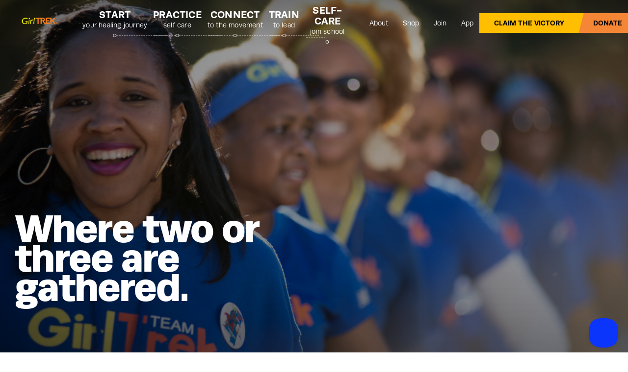

--- FILE ---
content_type: text/html; charset=UTF-8
request_url: https://www.girltrek.org/map/
body_size: 14981
content:
<!DOCTYPE html>
<html lang="en">
<head>
	<meta charset="utf-8" />
	<meta name="viewport" content="width=device-width, initial-scale=1.0, viewport-fit=cover" />
	<script>['js','m4n'].forEach(function(attr){document.documentElement.setAttribute(attr,'')})</script>
	<link rel="stylesheet" href="https://use.typekit.net/awh4uei.css" />
	<link rel="preload" href="https://www.girltrek.org/wp-content/themes/girltrek/assets/fonts/icomoon/fonts/icomoon.woff?1607566963" as="font" crossorigin />
	<script async defer src="https://embeds.every.org/0.4/button.js"></script>
	<meta name='robots' content='index, follow, max-image-preview:large, max-snippet:-1, max-video-preview:-1' />
<script id="cookieyes" type="text/javascript" src="https://cdn-cookieyes.com/client_data/b8d1625c60f4248856b21fae/script.js"></script>
	<!-- This site is optimized with the Yoast SEO Premium plugin v26.6 (Yoast SEO v26.6) - https://yoast.com/wordpress/plugins/seo/ -->
	<title>Join us on the road to freedom at one of these Rendezvous Points across the country and walk with GirlTREK national staff and organizers.</title>
	<link rel="canonical" href="https://www.girltrek.org/map/" />
	<meta property="og:locale" content="en_US" />
	<meta property="og:type" content="article" />
	<meta property="og:title" content="Map" />
	<meta property="og:url" content="https://www.girltrek.org/map/" />
	<meta property="og:site_name" content="GirlTREK" />
	<meta property="article:modified_time" content="2024-10-18T01:05:39+00:00" />
	<meta property="og:image" content="https://www.girltrek.org/wp-content/uploads/2021/04/41371621740_d6aa21016e_k.jpg" />
	<meta property="og:image:width" content="2048" />
	<meta property="og:image:height" content="1365" />
	<meta property="og:image:type" content="image/jpeg" />
	<meta name="twitter:card" content="summary_large_image" />
	<script type="application/ld+json" class="yoast-schema-graph">{"@context":"https://schema.org","@graph":[{"@type":"WebPage","@id":"https://www.girltrek.org/map/","url":"https://www.girltrek.org/map/","name":"Join us on the road to freedom at one of these Rendezvous Points across the country and walk with GirlTREK national staff and organizers.","isPartOf":{"@id":"https://www.girltrek.org/#website"},"datePublished":"2022-01-31T02:52:13+00:00","dateModified":"2024-10-18T01:05:39+00:00","breadcrumb":{"@id":"https://www.girltrek.org/map/#breadcrumb"},"inLanguage":"en-US","potentialAction":[{"@type":"ReadAction","target":["https://www.girltrek.org/map/"]}]},{"@type":"BreadcrumbList","@id":"https://www.girltrek.org/map/#breadcrumb","itemListElement":[{"@type":"ListItem","position":1,"name":"Home","item":"https://www.girltrek.org/"},{"@type":"ListItem","position":2,"name":"Map"}]},{"@type":"WebSite","@id":"https://www.girltrek.org/#website","url":"https://www.girltrek.org/","name":"GirlTREK","description":"","potentialAction":[{"@type":"SearchAction","target":{"@type":"EntryPoint","urlTemplate":"https://www.girltrek.org/?s={search_term_string}"},"query-input":{"@type":"PropertyValueSpecification","valueRequired":true,"valueName":"search_term_string"}}],"inLanguage":"en-US"}]}</script>
	<!-- / Yoast SEO Premium plugin. -->


<link rel='dns-prefetch' href='//www.googletagmanager.com' />
<link rel="alternate" type="application/rss+xml" title="GirlTREK &raquo; Feed" href="https://www.girltrek.org/feed/" />
<link rel="alternate" type="application/rss+xml" title="GirlTREK &raquo; Comments Feed" href="https://www.girltrek.org/comments/feed/" />
<link rel="stylesheet" type="text/css" href="https://use.typekit.net/lwp4qna.css"><style id='wp-img-auto-sizes-contain-inline-css'>
img:is([sizes=auto i],[sizes^="auto," i]){contain-intrinsic-size:3000px 1500px}
/*# sourceURL=wp-img-auto-sizes-contain-inline-css */
</style>
<link rel='stylesheet' id='sbi_styles-css' href='https://www.girltrek.org/wp-content/plugins/instagram-feed-pro/css/sbi-styles.min.css?ver=6.9.0' media='all' />
<style id='classic-theme-styles-inline-css'>
/*! This file is auto-generated */
.wp-block-button__link{color:#fff;background-color:#32373c;border-radius:9999px;box-shadow:none;text-decoration:none;padding:calc(.667em + 2px) calc(1.333em + 2px);font-size:1.125em}.wp-block-file__button{background:#32373c;color:#fff;text-decoration:none}
/*# sourceURL=/wp-includes/css/classic-themes.min.css */
</style>
<link rel='stylesheet' id='activecampaign-form-block-css' href='https://www.girltrek.org/wp-content/plugins/activecampaign-subscription-forms/activecampaign-form-block/build/style-index.css?ver=1763120284' media='all' />
<style id='safe-svg-svg-icon-style-inline-css'>
.safe-svg-cover{text-align:center}.safe-svg-cover .safe-svg-inside{display:inline-block;max-width:100%}.safe-svg-cover svg{fill:currentColor;height:100%;max-height:100%;max-width:100%;width:100%}

/*# sourceURL=https://www.girltrek.org/wp-content/plugins/safe-svg/dist/safe-svg-block-frontend.css */
</style>
<style id='global-styles-inline-css'>
:root{--wp--preset--aspect-ratio--square: 1;--wp--preset--aspect-ratio--4-3: 4/3;--wp--preset--aspect-ratio--3-4: 3/4;--wp--preset--aspect-ratio--3-2: 3/2;--wp--preset--aspect-ratio--2-3: 2/3;--wp--preset--aspect-ratio--16-9: 16/9;--wp--preset--aspect-ratio--9-16: 9/16;--wp--preset--color--black: #000000;--wp--preset--color--cyan-bluish-gray: #abb8c3;--wp--preset--color--white: #ffffff;--wp--preset--color--pale-pink: #f78da7;--wp--preset--color--vivid-red: #cf2e2e;--wp--preset--color--luminous-vivid-orange: #ff6900;--wp--preset--color--luminous-vivid-amber: #fcb900;--wp--preset--color--light-green-cyan: #7bdcb5;--wp--preset--color--vivid-green-cyan: #00d084;--wp--preset--color--pale-cyan-blue: #8ed1fc;--wp--preset--color--vivid-cyan-blue: #0693e3;--wp--preset--color--vivid-purple: #9b51e0;--wp--preset--gradient--vivid-cyan-blue-to-vivid-purple: linear-gradient(135deg,rgb(6,147,227) 0%,rgb(155,81,224) 100%);--wp--preset--gradient--light-green-cyan-to-vivid-green-cyan: linear-gradient(135deg,rgb(122,220,180) 0%,rgb(0,208,130) 100%);--wp--preset--gradient--luminous-vivid-amber-to-luminous-vivid-orange: linear-gradient(135deg,rgb(252,185,0) 0%,rgb(255,105,0) 100%);--wp--preset--gradient--luminous-vivid-orange-to-vivid-red: linear-gradient(135deg,rgb(255,105,0) 0%,rgb(207,46,46) 100%);--wp--preset--gradient--very-light-gray-to-cyan-bluish-gray: linear-gradient(135deg,rgb(238,238,238) 0%,rgb(169,184,195) 100%);--wp--preset--gradient--cool-to-warm-spectrum: linear-gradient(135deg,rgb(74,234,220) 0%,rgb(151,120,209) 20%,rgb(207,42,186) 40%,rgb(238,44,130) 60%,rgb(251,105,98) 80%,rgb(254,248,76) 100%);--wp--preset--gradient--blush-light-purple: linear-gradient(135deg,rgb(255,206,236) 0%,rgb(152,150,240) 100%);--wp--preset--gradient--blush-bordeaux: linear-gradient(135deg,rgb(254,205,165) 0%,rgb(254,45,45) 50%,rgb(107,0,62) 100%);--wp--preset--gradient--luminous-dusk: linear-gradient(135deg,rgb(255,203,112) 0%,rgb(199,81,192) 50%,rgb(65,88,208) 100%);--wp--preset--gradient--pale-ocean: linear-gradient(135deg,rgb(255,245,203) 0%,rgb(182,227,212) 50%,rgb(51,167,181) 100%);--wp--preset--gradient--electric-grass: linear-gradient(135deg,rgb(202,248,128) 0%,rgb(113,206,126) 100%);--wp--preset--gradient--midnight: linear-gradient(135deg,rgb(2,3,129) 0%,rgb(40,116,252) 100%);--wp--preset--font-size--small: 13px;--wp--preset--font-size--medium: 20px;--wp--preset--font-size--large: 36px;--wp--preset--font-size--x-large: 42px;--wp--preset--spacing--20: 0.44rem;--wp--preset--spacing--30: 0.67rem;--wp--preset--spacing--40: 1rem;--wp--preset--spacing--50: 1.5rem;--wp--preset--spacing--60: 2.25rem;--wp--preset--spacing--70: 3.38rem;--wp--preset--spacing--80: 5.06rem;--wp--preset--shadow--natural: 6px 6px 9px rgba(0, 0, 0, 0.2);--wp--preset--shadow--deep: 12px 12px 50px rgba(0, 0, 0, 0.4);--wp--preset--shadow--sharp: 6px 6px 0px rgba(0, 0, 0, 0.2);--wp--preset--shadow--outlined: 6px 6px 0px -3px rgb(255, 255, 255), 6px 6px rgb(0, 0, 0);--wp--preset--shadow--crisp: 6px 6px 0px rgb(0, 0, 0);}:where(.is-layout-flex){gap: 0.5em;}:where(.is-layout-grid){gap: 0.5em;}body .is-layout-flex{display: flex;}.is-layout-flex{flex-wrap: wrap;align-items: center;}.is-layout-flex > :is(*, div){margin: 0;}body .is-layout-grid{display: grid;}.is-layout-grid > :is(*, div){margin: 0;}:where(.wp-block-columns.is-layout-flex){gap: 2em;}:where(.wp-block-columns.is-layout-grid){gap: 2em;}:where(.wp-block-post-template.is-layout-flex){gap: 1.25em;}:where(.wp-block-post-template.is-layout-grid){gap: 1.25em;}.has-black-color{color: var(--wp--preset--color--black) !important;}.has-cyan-bluish-gray-color{color: var(--wp--preset--color--cyan-bluish-gray) !important;}.has-white-color{color: var(--wp--preset--color--white) !important;}.has-pale-pink-color{color: var(--wp--preset--color--pale-pink) !important;}.has-vivid-red-color{color: var(--wp--preset--color--vivid-red) !important;}.has-luminous-vivid-orange-color{color: var(--wp--preset--color--luminous-vivid-orange) !important;}.has-luminous-vivid-amber-color{color: var(--wp--preset--color--luminous-vivid-amber) !important;}.has-light-green-cyan-color{color: var(--wp--preset--color--light-green-cyan) !important;}.has-vivid-green-cyan-color{color: var(--wp--preset--color--vivid-green-cyan) !important;}.has-pale-cyan-blue-color{color: var(--wp--preset--color--pale-cyan-blue) !important;}.has-vivid-cyan-blue-color{color: var(--wp--preset--color--vivid-cyan-blue) !important;}.has-vivid-purple-color{color: var(--wp--preset--color--vivid-purple) !important;}.has-black-background-color{background-color: var(--wp--preset--color--black) !important;}.has-cyan-bluish-gray-background-color{background-color: var(--wp--preset--color--cyan-bluish-gray) !important;}.has-white-background-color{background-color: var(--wp--preset--color--white) !important;}.has-pale-pink-background-color{background-color: var(--wp--preset--color--pale-pink) !important;}.has-vivid-red-background-color{background-color: var(--wp--preset--color--vivid-red) !important;}.has-luminous-vivid-orange-background-color{background-color: var(--wp--preset--color--luminous-vivid-orange) !important;}.has-luminous-vivid-amber-background-color{background-color: var(--wp--preset--color--luminous-vivid-amber) !important;}.has-light-green-cyan-background-color{background-color: var(--wp--preset--color--light-green-cyan) !important;}.has-vivid-green-cyan-background-color{background-color: var(--wp--preset--color--vivid-green-cyan) !important;}.has-pale-cyan-blue-background-color{background-color: var(--wp--preset--color--pale-cyan-blue) !important;}.has-vivid-cyan-blue-background-color{background-color: var(--wp--preset--color--vivid-cyan-blue) !important;}.has-vivid-purple-background-color{background-color: var(--wp--preset--color--vivid-purple) !important;}.has-black-border-color{border-color: var(--wp--preset--color--black) !important;}.has-cyan-bluish-gray-border-color{border-color: var(--wp--preset--color--cyan-bluish-gray) !important;}.has-white-border-color{border-color: var(--wp--preset--color--white) !important;}.has-pale-pink-border-color{border-color: var(--wp--preset--color--pale-pink) !important;}.has-vivid-red-border-color{border-color: var(--wp--preset--color--vivid-red) !important;}.has-luminous-vivid-orange-border-color{border-color: var(--wp--preset--color--luminous-vivid-orange) !important;}.has-luminous-vivid-amber-border-color{border-color: var(--wp--preset--color--luminous-vivid-amber) !important;}.has-light-green-cyan-border-color{border-color: var(--wp--preset--color--light-green-cyan) !important;}.has-vivid-green-cyan-border-color{border-color: var(--wp--preset--color--vivid-green-cyan) !important;}.has-pale-cyan-blue-border-color{border-color: var(--wp--preset--color--pale-cyan-blue) !important;}.has-vivid-cyan-blue-border-color{border-color: var(--wp--preset--color--vivid-cyan-blue) !important;}.has-vivid-purple-border-color{border-color: var(--wp--preset--color--vivid-purple) !important;}.has-vivid-cyan-blue-to-vivid-purple-gradient-background{background: var(--wp--preset--gradient--vivid-cyan-blue-to-vivid-purple) !important;}.has-light-green-cyan-to-vivid-green-cyan-gradient-background{background: var(--wp--preset--gradient--light-green-cyan-to-vivid-green-cyan) !important;}.has-luminous-vivid-amber-to-luminous-vivid-orange-gradient-background{background: var(--wp--preset--gradient--luminous-vivid-amber-to-luminous-vivid-orange) !important;}.has-luminous-vivid-orange-to-vivid-red-gradient-background{background: var(--wp--preset--gradient--luminous-vivid-orange-to-vivid-red) !important;}.has-very-light-gray-to-cyan-bluish-gray-gradient-background{background: var(--wp--preset--gradient--very-light-gray-to-cyan-bluish-gray) !important;}.has-cool-to-warm-spectrum-gradient-background{background: var(--wp--preset--gradient--cool-to-warm-spectrum) !important;}.has-blush-light-purple-gradient-background{background: var(--wp--preset--gradient--blush-light-purple) !important;}.has-blush-bordeaux-gradient-background{background: var(--wp--preset--gradient--blush-bordeaux) !important;}.has-luminous-dusk-gradient-background{background: var(--wp--preset--gradient--luminous-dusk) !important;}.has-pale-ocean-gradient-background{background: var(--wp--preset--gradient--pale-ocean) !important;}.has-electric-grass-gradient-background{background: var(--wp--preset--gradient--electric-grass) !important;}.has-midnight-gradient-background{background: var(--wp--preset--gradient--midnight) !important;}.has-small-font-size{font-size: var(--wp--preset--font-size--small) !important;}.has-medium-font-size{font-size: var(--wp--preset--font-size--medium) !important;}.has-large-font-size{font-size: var(--wp--preset--font-size--large) !important;}.has-x-large-font-size{font-size: var(--wp--preset--font-size--x-large) !important;}
:where(.wp-block-post-template.is-layout-flex){gap: 1.25em;}:where(.wp-block-post-template.is-layout-grid){gap: 1.25em;}
:where(.wp-block-term-template.is-layout-flex){gap: 1.25em;}:where(.wp-block-term-template.is-layout-grid){gap: 1.25em;}
:where(.wp-block-columns.is-layout-flex){gap: 2em;}:where(.wp-block-columns.is-layout-grid){gap: 2em;}
:root :where(.wp-block-pullquote){font-size: 1.5em;line-height: 1.6;}
/*# sourceURL=global-styles-inline-css */
</style>
<link rel='stylesheet' id='tm-tectonica-css' href='https://www.girltrek.org/wp-content/themes/girltrek/assets/styles/tectonica.css?ver=v13' media='all' />
<link rel='stylesheet' id='tm-app-css' href='https://www.girltrek.org/wp-content/themes/girltrek/assets/styles/app.css?v=3&#038;ver=v13' media='all' />
<link rel='stylesheet' id='elementor-frontend-css' href='https://www.girltrek.org/wp-content/uploads/elementor/css/custom-frontend.min.css?ver=1768477092' media='all' />
<style id='elementor-frontend-inline-css'>
.elementor-kit-1638{--e-global-color-primary:#000000;--e-global-color-secondary:#FFFFFF;--e-global-color-text:#000000;--e-global-color-accent:#FFBF02;--e-global-color-3b2b45b:#1147BF;--e-global-color-38abc9d:#F58634;--e-global-color-e4ad7dc:#F5F5F5;--e-global-color-838378c:#02010100;--e-global-color-74d4c26:#F32585;--e-global-color-5cbfb98:#1622FC;--e-global-color-a80f29d:#ADD60F;--e-global-color-9293ae4:#FCF3EC;--e-global-color-20f2ca3:#005840;--e-global-color-28524aa:#C29BF2;--e-global-typography-primary-font-family:"runda";--e-global-typography-primary-font-size:clamp(3.75rem, 2.5rem + 3.3333vw, 5rem);--e-global-typography-primary-font-weight:900;--e-global-typography-primary-text-transform:none;--e-global-typography-primary-font-style:normal;--e-global-typography-primary-text-decoration:none;--e-global-typography-primary-line-height:0.77em;--e-global-typography-primary-letter-spacing:-5px;--e-global-typography-secondary-font-family:"tandelle";--e-global-typography-secondary-font-size:clamp(3.125rem, 1.25rem + 5vw, 5rem);--e-global-typography-secondary-font-weight:400;--e-global-typography-secondary-text-transform:uppercase;--e-global-typography-secondary-font-style:normal;--e-global-typography-secondary-text-decoration:none;--e-global-typography-secondary-letter-spacing:1px;--e-global-typography-text-font-family:"runda";--e-global-typography-text-font-size:clamp(1.0625rem, 0.9375rem + 0.3333vw, 1.1875rem);--e-global-typography-text-font-weight:400;--e-global-typography-text-text-transform:none;--e-global-typography-text-font-style:normal;--e-global-typography-text-text-decoration:none;--e-global-typography-text-line-height:24px;--e-global-typography-accent-font-family:"runda";--e-global-typography-accent-font-size:clamp(0.625rem, 0.5313rem + 0.25vw, 0.75rem);--e-global-typography-accent-font-weight:600;--e-global-typography-accent-text-transform:uppercase;--e-global-typography-accent-line-height:0.95em;--e-global-typography-accent-letter-spacing:-0.7px;--e-global-typography-ca7bb34-font-family:"runda";--e-global-typography-ca7bb34-font-size:clamp(0.875rem, 0.7813rem + 0.25vw, 1rem);--e-global-typography-ca7bb34-font-weight:700;--e-global-typography-ca7bb34-text-transform:uppercase;--e-global-typography-ca7bb34-line-height:0.9em;--e-global-typography-ca7bb34-letter-spacing:-0.6px;--e-global-typography-734fbf9-font-family:"runda";--e-global-typography-734fbf9-font-size:clamp(0.71875rem, 0.6484rem + 0.1875vw, 0.8125rem);--e-global-typography-734fbf9-font-weight:400;--e-global-typography-734fbf9-text-transform:none;--e-global-typography-734fbf9-font-style:normal;--e-global-typography-734fbf9-text-decoration:none;--e-global-typography-734fbf9-line-height:0.85em;--e-global-typography-734fbf9-letter-spacing:-0.1px;}.elementor-kit-1638 e-page-transition{background-color:#FFBC7D;}.elementor-section.elementor-section-boxed > .elementor-container{max-width:1140px;}.e-con{--container-max-width:1140px;}.elementor-widget:not(:last-child){margin-block-end:20px;}.elementor-element{--widgets-spacing:20px 20px;--widgets-spacing-row:20px;--widgets-spacing-column:20px;}{}h1.entry-title{display:var(--page-title-display);}@media(max-width:1366px){.elementor-kit-1638{--e-global-typography-accent-font-size:0.6rem;--e-global-typography-accent-line-height:0.6rem;--e-global-typography-accent-letter-spacing:-0.4px;--e-global-typography-ca7bb34-font-size:1rem;--e-global-typography-ca7bb34-letter-spacing:-0.1px;--e-global-typography-734fbf9-font-size:0.7rem;--e-global-typography-734fbf9-line-height:14px;}}@media(max-width:1024px){.elementor-section.elementor-section-boxed > .elementor-container{max-width:1024px;}.e-con{--container-max-width:1024px;}}@media(max-width:767px){.elementor-kit-1638{--e-global-typography-primary-font-size:2.3rem;--e-global-typography-primary-line-height:0.8em;--e-global-typography-primary-letter-spacing:-1.2px;}.elementor-section.elementor-section-boxed > .elementor-container{max-width:767px;}.e-con{--container-max-width:767px;}}/* Start custom CSS */@media screen and (max-width:1440px){
    .nav1-main li ~ li{
    	margin-left:12px !important;
	}
}
@media screen and (max-width:620px){
    
/*.elementor-field-type-acceptance .elementor-field-subgroup .elementor-field-option label {*/
/*    font-size: 13px !important;*/
/*    position: absolute;*/
/*}*/
}/* End custom CSS */
/*# sourceURL=elementor-frontend-inline-css */
</style>
<link rel='stylesheet' id='sbistyles-css' href='https://www.girltrek.org/wp-content/plugins/instagram-feed-pro/css/sbi-styles.min.css?ver=6.9.0' media='all' />
<script src="https://www.girltrek.org/wp-includes/js/jquery/jquery.min.js?ver=3.7.1" id="jquery-core-js"></script>
<script src="https://www.girltrek.org/wp-includes/js/jquery/jquery-migrate.min.js?ver=3.4.1" id="jquery-migrate-js"></script>
<script src="https://www.girltrek.org/wp-content/plugins/help-scout/resources/front-end/js/hsd-beacon.js?ver=6.5.7" id="hsd-beacon-js"></script>
<script id="hsd-beacon-js-after">
window.Beacon('init', 'b8c0e7aa-ae56-4fd0-85ae-3e56a4833076');
//# sourceURL=hsd-beacon-js-after
</script>

<!-- Google tag (gtag.js) snippet added by Site Kit -->
<!-- Google Analytics snippet added by Site Kit -->
<script src="https://www.googletagmanager.com/gtag/js?id=GT-NC6TCNB" id="google_gtagjs-js" async></script>
<script id="google_gtagjs-js-after">
window.dataLayer = window.dataLayer || [];function gtag(){dataLayer.push(arguments);}
gtag("set","linker",{"domains":["www.girltrek.org"]});
gtag("js", new Date());
gtag("set", "developer_id.dZTNiMT", true);
gtag("config", "GT-NC6TCNB");
//# sourceURL=google_gtagjs-js-after
</script>
<link rel="https://api.w.org/" href="https://www.girltrek.org/wp-json/" /><link rel="alternate" title="JSON" type="application/json" href="https://www.girltrek.org/wp-json/wp/v2/pages/1479" /><meta name="generator" content="Site Kit by Google 1.170.0" /><!-- Stream WordPress user activity plugin v4.1.1 -->
<link rel="apple-touch-icon" sizes="180x180" href="https://www.girltrek.org/wp-content/themes/girltrek/assets/images/favicon/apple-touch-icon.png"><link rel="icon" type="image/png" sizes="32x32" href="https://www.girltrek.org/wp-content/themes/girltrek/assets/images/favicon/favicon-32x32.png"><link rel="icon" type="image/png" sizes="16x16" href="https://www.girltrek.org/wp-content/themes/girltrek/assets/images/favicon/favicon-16x16.png"><link rel="manifest" href="https://www.girltrek.org/wp-content/themes/girltrek/assets/images/favicon/site.webmanifest"><link rel="mask-icon" href="https://www.girltrek.org/wp-content/themes/girltrek/assets/images/favicon/safari-pinned-tab.svg" color="#ffffff"><link rel="shortcut icon" href="https://www.girltrek.org/wp-content/themes/girltrek/assets/images/favicon/favicon.ico"><meta name="msapplication-TileColor" content="#ffffff"><meta name="msapplication-config" content="https://www.girltrek.org/wp-content/themes/girltrek/assets/images/favicon/browserconfig.xml"><meta name="theme-color" content="#ffffff"><meta name="generator" content="Elementor 3.34.1; features: e_font_icon_svg, additional_custom_breakpoints; settings: css_print_method-internal, google_font-enabled, font_display-swap">
<!-- Meta Pixel Code -->
<script>
  !function(f,b,e,v,n,t,s)
  {if(f.fbq)return;n=f.fbq=function(){n.callMethod?
  n.callMethod.apply(n,arguments):n.queue.push(arguments)};
  if(!f._fbq)f._fbq=n;n.push=n;n.loaded=!0;n.version='2.0';
  n.queue=[];t=b.createElement(e);t.async=!0;
  t.src=v;s=b.getElementsByTagName(e)[0];
  s.parentNode.insertBefore(t,s)}(window, document,'script',
  'https://connect.facebook.net/en_US/fbevents.js');
  fbq('init', '1219733891820220');
  fbq('track', 'PageView');
</script>
<noscript>
  <img height="1" width="1" style="display:none"
       src="https://www.facebook.com/tr?id=1219733891820220&ev=PageView&noscript=1"/>
</noscript>
<!-- End Meta Pixel Code -->
<!-- Google Tag Manager -->
<script>(function(w,d,s,l,i){w[l]=w[l]||[];w[l].push({'gtm.start':
new Date().getTime(),event:'gtm.js'});var f=d.getElementsByTagName(s)[0],
j=d.createElement(s),dl=l!='dataLayer'?'&l='+l:'';j.async=true;j.src=
'https://www.googletagmanager.com/gtm.js?id='+i+dl;f.parentNode.insertBefore(j,f);
})(window,document,'script','dataLayer','GTM-PQJ5V352');</script>
<!-- End Google Tag Manager -->
			<style>
				.e-con.e-parent:nth-of-type(n+4):not(.e-lazyloaded):not(.e-no-lazyload),
				.e-con.e-parent:nth-of-type(n+4):not(.e-lazyloaded):not(.e-no-lazyload) * {
					background-image: none !important;
				}
				@media screen and (max-height: 1024px) {
					.e-con.e-parent:nth-of-type(n+3):not(.e-lazyloaded):not(.e-no-lazyload),
					.e-con.e-parent:nth-of-type(n+3):not(.e-lazyloaded):not(.e-no-lazyload) * {
						background-image: none !important;
					}
				}
				@media screen and (max-height: 640px) {
					.e-con.e-parent:nth-of-type(n+2):not(.e-lazyloaded):not(.e-no-lazyload),
					.e-con.e-parent:nth-of-type(n+2):not(.e-lazyloaded):not(.e-no-lazyload) * {
						background-image: none !important;
					}
				}
			</style>
			<link rel="icon" href="https://www.girltrek.org/wp-content/uploads/2024/06/cropped-GirlTREK-Full-Color-Logo-Square-150x150.png" sizes="32x32" />
<link rel="icon" href="https://www.girltrek.org/wp-content/uploads/2024/06/cropped-GirlTREK-Full-Color-Logo-Square-250x250.png" sizes="192x192" />
<link rel="apple-touch-icon" href="https://www.girltrek.org/wp-content/uploads/2024/06/cropped-GirlTREK-Full-Color-Logo-Square-250x250.png" />
<meta name="msapplication-TileImage" content="https://www.girltrek.org/wp-content/uploads/2024/06/cropped-GirlTREK-Full-Color-Logo-Square-300x300.png" />
		<style id="wp-custom-css">
			._form_22 {
visibility:hidden;
display:none;}

/*Misc adjustments*/
		@media (max-width: 768px){
			.page-id-1851 [g1=""] #form1{
				grid-row: 1;
			}
		}

/*Add donate button on mobile*/
.top1-wrap > p{
	margin-bottom: 0;
}

.top1-mobile-persistent .button1{
	font-size: 12px;
	line-height: 1.3em;
	padding-top: 5px;
	padding-bottom: 5px;
	padding-left: 5px;
	padding-right: 12px;
	min-width: 130px
}

.top1-mobile-persistent .button1.donate{
	--bcn: var(--c_a3);
}

.top1-mobile-persistent > li:nth-child(1){
	display: none;
}

.top1-mobile-persistent > li:nth-child(2){
	min-width: 140px !important;
	max-width: 140px !important;
}

/*Add donate button on footer*/
#footer .footer1-copys{
	margin-top: 25px;
}		</style>
		
			<!-- Google Tag Manager -->
		<script>(function(w,d,s,l,i){w[l]=w[l]||[];w[l].push({'gtm.start':
		new Date().getTime(),event:'gtm.js'});var f=d.getElementsByTagName(s)[0],
		j=d.createElement(s),dl=l!='dataLayer'?'&l='+l:'';j.async=true;j.src=
		'https://www.googletagmanager.com/gtm.js?id='+i+dl;f.parentNode.insertBefore(j,f);
		})(window,document,'script','dataLayer','GTM-T3NM2SR');</script>
		<!-- End Google Tag Manager -->

		<!-- Global site tag (gtag.js) - Google Analytics -->
		<script async src="https://www.googletagmanager.com/gtag/js?id=UA-120828360-1"></script>
		<script>
		  window.dataLayer = window.dataLayer || [];
		  function gtag(){dataLayer.push(arguments);}
		  gtag('js', new Date());

		  gtag('config', 'UA-120828360-1');
		</script>
	
</head>
<body class="wp-singular page-template-default page page-id-1479 wp-theme-girltrek elementor-default elementor-kit-1638 elementor-page-1727">
<!-- Google Tag Manager (noscript) -->
<noscript><iframe src="https://www.googletagmanager.com/ns.html?id=GTM-T3NM2SR" height="0" width="0" style="display:none;visibility:hidden"></iframe></noscript>
<!-- End Google Tag Manager (noscript) -->
<div class="root1">
	<div class="root1-wrap">
				<header class="top1 -ghost" id="top" x-data :class="{'-scrolled': $store.app.scrolled, '-open': $store.app.overlay == 'nav'}">
			<div class="top1-wrap">
				<p><a href="https://www.girltrek.org" ><img src="https://www.girltrek.org/wp-content/uploads/2023/05/TRADEMARK-Prim-Full-Color-Logo-2x.png" width="200px"/></a></p>
				<nav class="skips1">
					<ul>
						<li><a href="#nav" accesskey="n">Skip to navigation [n]</a></li>
						<li><a href="#content" accesskey="c">Skip to content [c]</a></li>
						<li><a href="#footer" accesskey="f">Skip to footer [f]</a></li>
					</ul>
				</nav>
								<ul class="top1-mobile-persistent">
					<li>		</li>
					<li>
									<a href="https://www.girltrek.org/claim-the-victory/" target="" class="button1 -small -to-white"><span>Claim the Victory<span></span></span></a>
								<a target="" class="button1 -small -to-white donate" href="https://www.girltrek.org/donate/"><span>Donate<span></span></span></a>	
					</li>
				</ul>
				<p class="top1-toggler"><a href="#nav" class="icon-menu" aria-label="Menu" @click.prevent="$store.app.overlay = $store.app.overlay === 'nav' ? false : 'nav'"><span>Menu</span></a></p>
				<nav class="nav1 -cs:1 -c:d1t" id="nav">
										<ul class="nav1-main none-active">
																				<li  class="nav-item sub-nav-item">
								<a href="https://www.girltrek.org/start/" 
								   >
									<strong>Start</strong> 
									<span>your healing journey</span>
									<div class="progress">
										<svg width="8" height="8" viewBox="0 0 8 7" fill="none" xmlns="http://www.w3.org/2000/svg">
											<circle cx="4" cy="4" r="3" stroke="white"/>
										</svg>
									</div>
								</a>

															</li>
																				<li  class="nav-item sub-nav-item">
								<a href="https://www.girltrek.org/practice/" 
								   >
									<strong>Practice</strong> 
									<span>self care</span>
									<div class="progress">
										<svg width="8" height="8" viewBox="0 0 8 7" fill="none" xmlns="http://www.w3.org/2000/svg">
											<circle cx="4" cy="4" r="3" stroke="white"/>
										</svg>
									</div>
								</a>

															</li>
																				<li  class="nav-item sub-nav-item">
								<a href="https://www.girltrek.org/connect/" 
								   >
									<strong>Connect</strong> 
									<span>to the movement</span>
									<div class="progress">
										<svg width="8" height="8" viewBox="0 0 8 7" fill="none" xmlns="http://www.w3.org/2000/svg">
											<circle cx="4" cy="4" r="3" stroke="white"/>
										</svg>
									</div>
								</a>

															</li>
																				<li  class="nav-item sub-nav-item">
								<a href="https://www.girltrek.org/train/" 
								   >
									<strong>Train</strong> 
									<span>to lead</span>
									<div class="progress">
										<svg width="8" height="8" viewBox="0 0 8 7" fill="none" xmlns="http://www.w3.org/2000/svg">
											<circle cx="4" cy="4" r="3" stroke="white"/>
										</svg>
									</div>
								</a>

															</li>
																				<li  class="nav-item sub-nav-item">
								<a href="https://www.girltrek.org/myselfcareschool/" 
								   >
									<strong>Self-Care</strong> 
									<span>join school</span>
									<div class="progress">
										<svg width="8" height="8" viewBox="0 0 8 7" fill="none" xmlns="http://www.w3.org/2000/svg">
											<circle cx="4" cy="4" r="3" stroke="white"/>
										</svg>
									</div>
								</a>

															</li>
											</ul>
					<ul class="nav1-side -as:1">
													<li class="-links">			<a href="https://www.girltrek.org/about-us/" target="" class="">About</a>
		</li>
													<li class="-links">			<a href="https://shop.girltrek.org/" target="_blank" class="">Shop</a>
		</li>
													<li class="-links">			<a href="https://www.girltrek.org/join/ " target="" class="">Join</a>
		</li>
													<li class="-links">			<a href="https://girltrekapp.onelink.me/6DFh/mnhfr6mj" target="_blank" class="">App</a>
		</li>
																									<li class="-socials"><a href="https://www.instagram.com/girltrek/" class="icon-instagram" aria-label="Share on Instagram"><span>Instagram</span></a></li>
																			<li class="-socials"><a href="https://www.facebook.com/HealthyBlackWomenandGirls/" class="icon-facebook" aria-label="Share on Facebook"><span>Facebook</span></a></li>
																			<li class="-socials"><a href="https://twitter.com/GirlTrek" class="icon-twitter" aria-label="Share on Twitter"><span>Twitter</span></a></li>
											</ul>
					<ul class="nav1-actions">
						<li>			<a href="https://www.girltrek.org/claim-the-victory/" target="" class="button1 -small -to-white"><span>Claim the Victory<span></a>
		</li>
						<li>			<a href="https://www.girltrek.org/donate/" target="" class="button1 -small -orange -to-white"><span>Donate<span></a>
		</li>
					</ul>
				</nav>
			</div>
			<div class="modal1 -v4" id="checkin" x-data="transitions()" x-spread="transitions" x-show="$store.app.overlay == 'checkin'" x-cloak>
				<div class="modal1-outer" @click.self="$store.app.overlay = false;">
					<div class="modal1-wrap">
						<a href="#" class="modal1-close icon-close" @click.prevent="$store.app.overlay = false;"></a>

												<iframe src="https://secure.everyaction.com/DWAsa4iE60mmD4Ysa6cRSA2"></iframe>
					</div>
				</div>
			</div>
		</header>
		<section class="content1" id="content" data-warning="Your browser is outdated, it will not render this page properly, please upgrade.">									<div class="wrap2 -cs:1 -c:d1 -x1">
								<picture class="img1 img1 wrap2-image -lazyzoom" style="--r: 0.625; --r3: 1.71428571429;">
		<source media="(min-width:  720px)" data-srcset="https://www.girltrek.org/wp-content/uploads/2022/03/32976193874_a088328735_6k-2500x1669.jpg 2500w, https://www.girltrek.org/wp-content/uploads/2022/03/32976193874_a088328735_6k-2000x1335.jpg 2000w, https://www.girltrek.org/wp-content/uploads/2022/03/32976193874_a088328735_6k-1500x1001.jpg 1500w" />
		<source media="(max-width:  719px)" data-srcset="https://www.girltrek.org/wp-content/uploads/2022/03/32976193874_a088328735_6k-2500x1669.jpg 2500w, https://www.girltrek.org/wp-content/uploads/2022/03/32976193874_a088328735_6k-2000x1335.jpg 2000w, https://www.girltrek.org/wp-content/uploads/2022/03/32976193874_a088328735_6k-1500x1001.jpg 1500w" />
		<img class="lazyload" data-src="https://www.girltrek.org/wp-content/uploads/2022/03/32976193874_a088328735_6k-2500x1669.jpg" alt="" />
		<i class="loader1"></i>
		<noscript><img src="https://www.girltrek.org/wp-content/uploads/2022/03/32976193874_a088328735_6k-2500x1669.jpg" alt=""></noscript>
	</picture>
							<div class="overlay1"></div>
						<div class="wrap2-main -contain">
				<div class="wrap2-inner">
					<div class="insert1">
						<div class="insert1-main">
							<h1 class="-t:13">Where two or three are gathered.</h1>
															<p>		</p>
													</div>
											</div>
				</div>
			</div>
		</div>
								<div class="wrap1">
				<div class="wrap1-inner -contain">
								<article class="block1 ">
									<figure class="block1-image -rv:2" reveal>
							<span class="img1 " style="--r: 0.504504504505" >
				<img class="lazyload" data-src="https://www.girltrek.org/wp-content/uploads/2024/06/Rendezvous-Point.png" alt=""  data-srcset="https://www.girltrek.org/wp-content/uploads/2024/06/Rendezvous-Point.png 555w, https://www.girltrek.org/wp-content/uploads/2024/06/Rendezvous-Point.png 555w, https://www.girltrek.org/wp-content/uploads/2024/06/Rendezvous-Point.png 555w, https://www.girltrek.org/wp-content/uploads/2024/06/Rendezvous-Point-500x252.png 500w" data-sizes="auto" />
				<i aria-hidden="true" class="loader1 "></i>
				<noscript><img src="https://www.girltrek.org/wp-content/uploads/2024/06/Rendezvous-Point.png" alt=""></noscript>
											</span>
																</figure>
							<div class="block1-main" reveal="2/">
									<h2 class="-t:15">Rendezvous Point</h2>
								
				
									<p class="-t:11">Join us on the road to freedom at one of these Rendezvous Points across the country and walk with GirlTREK national staff and organizers. We’ll be continuously adding to the roster of events so keep an eye out for updates.</p>
								<div class="block1-cta">
					<p class="-t:4">			<a href="https://www.mobilize.us/girltrek/?show_all_events=true&tag_ids=24058" target="" class="button1">FIND AN EVENT</a>
		</p>
									</div>
			</div>
		</article>

					<article class="block1 -flip">
									<figure class="block1-image -rv:2" reveal>
							<span class="img1 " style="--r: 0.6805644644" >
				<img class="lazyload" data-src="https://www.girltrek.org/wp-content/uploads/2022/03/Angela-1-1.jpg" alt=""  data-srcset="https://www.girltrek.org/wp-content/uploads/2022/03/Angela-1-1.jpg 1559w, https://www.girltrek.org/wp-content/uploads/2022/03/Angela-1-1-1500x1021.jpg 1500w, https://www.girltrek.org/wp-content/uploads/2022/03/Angela-1-1-1000x681.jpg 1000w, https://www.girltrek.org/wp-content/uploads/2022/03/Angela-1-1-500x340.jpg 500w" data-sizes="auto" />
				<i aria-hidden="true" class="loader1 "></i>
				<noscript><img src="https://www.girltrek.org/wp-content/uploads/2022/03/Angela-1-1.jpg" alt=""></noscript>
											</span>
																</figure>
							<div class="block1-main" reveal="2/">
									<h2 class="-t:15">Host A Walk</h2>
								
									<h3>Claim a Black Neighborhood in your City</h3>
				
									<p class="-t:11">We're making a powerful decision to show up for ourselves and our neighborhoods. That alone is worthy of celebration. <br />
<br />
By submitting this form you officially submit your walk to be among the thousand leaders nationwide to host a Welcome Walk in some of the Blackest neighborhoods in America.<br />
<br />
Update a few details and you can create the event, share your own custom link, and invite other women to join you.</p>
								<div class="block1-cta">
					<p class="-t:4">			<a href="https://www.mobilize.us/girltrek/c/joy-events/event/create/" target="" class="button1">Host A Walk</a>
		</p>
									</div>
			</div>
		</article>

			<div class="promo6">
		<div class="promo6__title promo6__title--overlap -ta:c">
											</div>
		<div class="promo6__body">
									<div class="promo6__content">
									<h3 class="-t:15">Walks + Events Map</h3>
												<p>Our team of specially-trained coaches and staff are activating weekly to create experiences to serve the health and happiness of Black women. From training walks, to activities centering our joy and justice, there’s an ecosystem of local and national events to support you. Use the map to find out what’s happening near you.</p>
									</div>
		</div>
	</div>

		<div class="map2">
		<iframe src="https://girltrektectonica.web.app/"></iframe>
	</div>
		<div class="bar -decontain">
		<div class="-contain -ta:c">
			<p class="-fw:7">Claim the Victory! <br><br><a href="https://www.girltrek.org/claim-the-victory/" class="button1">Download Now</a></p>
		</div>
	</div>
					</div>
			</div>
								</section>
		<footer class="footer1" id="footer">
			<div class="footer1-main -contain">
								<div class="footer1-wrap">
					<div class="footer1-column -left">
							<form action="" method="get" class="footer1-signup">
		<h2>Join the largest health movement for Black women</h2>
		<p class="-t:11">Take the pledge and commit to walking towards your healing and liberation.</p>
		<p class="fieldbox1 -is:1">
			<label for="f327617" invisible>Email Address</label>
			<input type="text" name="em" id="f327617" placeholder="Email Address" required />
			<button type="submit" class="button1"><span>Sign Up</span></button>
			<small class="invalid1"><span>This field is required</span></small>
		</p>
	</form>
								<div class="socials1">
		<ul class="socials1-items" g2>
							<li><a href="https://www.instagram.com/girltrek/" class="icon-instagram" aria-label="Share on Instagram"><span>Instagram</span></a></li>
									<li><a href="https://www.facebook.com/HealthyBlackWomenandGirls/" class="icon-facebook" aria-label="Share on Facebook"><span>Facebook</span></a></li>
									<li><a href="https://twitter.com/GirlTrek" class="icon-twitter" aria-label="Share on Twitter"><span>Twitter</span></a></li>
					</ul>
	</div>
							<address class="-as:1 -t:10 -sy:4">
							<p>530 S Union St<br/>Montgomery, AL 36104</p><p><a href="tel:2028088419">(202) 808-8419</a> <br/><a href="https://girltreksupport.zendesk.com/hc/en-us">Contact GirlTrek</a></p>						</address>
					</div>
					<div class="footer1-column -right">
						<div class="promo1">
							<a href="https://shop.girltrek.org/" class="promo1-wrap -as:0">
														<figure class="promo1-image" >
							<span class="img1 -fit -bottom -right" style="--r: 0.949" >
				<img class="lazyload" data-src="https://www.girltrek.org/wp-content/uploads/2021/05/gt-shop-b-1000x949.png" alt=""  data-srcset="https://www.girltrek.org/wp-content/uploads/2021/05/gt-shop-b-1000x949.png 1000w, https://www.girltrek.org/wp-content/uploads/2021/05/gt-shop-b-500x475.png 500w" data-sizes="auto" />
				<i aria-hidden="true" class="loader1 "></i>
				<noscript><img src="https://www.girltrek.org/wp-content/uploads/2021/05/gt-shop-b-1000x949.png" alt=""></noscript>
											</span>
																</figure>
												<h3 class="promo1-title" data-text="Shop The Swag"><span>Shop The Swag</span></h3>
							</a>
						</div>
					</div>
				</div>
			</div>
			<div class="footer1-side -restrain -t:10">
				<ul class="footer1-links -as:1">
					<li id="menu-item-799" class="menu-item menu-item-type-custom menu-item-object-custom menu-item-799"><a href="https://www.girltrekblog.com/">Newsletter</a></li>
<li id="menu-item-792" class="menu-item menu-item-type-custom menu-item-object-custom menu-item-792"><a target="_blank" rel="privacy-policy" href="https://www.girltrek.org/privacy-policy/">Privacy Policy</a></li>
<li id="menu-item-794" class="menu-item menu-item-type-custom menu-item-object-custom menu-item-794"><a target="_blank" href="https://www.girltrek.org/terms_of_service/">Terms of Service</a></li>
<li id="menu-item-1685" class="menu-item menu-item-type-custom menu-item-object-custom menu-item-1685"><a href="https://www.girltrek.org/wp-content/uploads/2023/03/GirlTrek-Returns-Refunds_-March2023.pdf">Returns &#038; Refunds</a></li>
<li id="menu-item-1501" class="menu-item menu-item-type-custom menu-item-object-custom menu-item-1501"><a href="https://girltrek.helpscoutdocs.com/">FAQs</a></li>
<li id="menu-item-848" class="menu-item menu-item-type-custom menu-item-object-custom menu-item-848"><a href="https://www.girltrek.org/about-us/media-kit/#subnav">Media Toolkit</a></li>
<li id="menu-item-2077" class="menu-item menu-item-type-post_type menu-item-object-page menu-item-2077"><a href="https://www.girltrek.org/media-policy/">Media Policy</a></li>
<li id="menu-item-1763" class="menu-item menu-item-type-custom menu-item-object-custom menu-item-1763"><a target="_blank" href="https://girltrek-stories.squarespace.com/config/pages/6037cde94c58801e0670020c">Newsletter Archive</a></li>
<li id="menu-item-635" class="menu-item menu-item-type-post_type menu-item-object-page menu-item-635"><a href="https://www.girltrek.org/about-us/contact/">Contact</a></li>
<li id="menu-item-786" class="menu-item menu-item-type-custom menu-item-object-custom menu-item-786"><a href="https://waiver.smartwaiver.com/v/girltrek/">Liability Waiver &#038; General Release</a></li>
<li id="menu-item-639" class="menu-item menu-item-type-post_type menu-item-object-page menu-item-639"><a href="https://www.girltrek.org/cookie-policy/">Cookie Policy</a></li>
<li id="menu-item-1849" class="menu-item menu-item-type-post_type menu-item-object-page menu-item-1849"><a href="https://www.girltrek.org/about-us/careers/">Careers</a></li>
				</ul>
				<div class="footer1-bottom -sy:2">
					<a href="https://www.girltrek.org/donate/" target="" class="button1 -small -orange -to-white footer-donate"><span>Donate<span></span></span></a>
					
					<p class="footer1-copys -c:d2t">© 2026 GirlTREK. All rights reserved</p>
					<p class="footer1-author"><span>Made with <i class="icon-heart" aria-label="Love"><span>Love</span></i></span> by <a href="https://tealmedia.com">creatives with a conscience</a></p>

<script>
    (function(e,t,o,n,p,r,i){e.visitorGlobalObjectAlias=n;e[e.visitorGlobalObjectAlias]=e[e.visitorGlobalObjectAlias]||function(){(e[e.visitorGlobalObjectAlias].q=e[e.visitorGlobalObjectAlias].q||[]).push(arguments)};e[e.visitorGlobalObjectAlias].l=(new Date).getTime();r=t.createElement("script");r.src=o;r.async=true;i=t.getElementsByTagName("script")[0];i.parentNode.insertBefore(r,i)})(window,document,"https://diffuser-cdn.app-us1.com/diffuser/diffuser.js","vgo");
    vgo('setAccount', '28807800');
    vgo('setTrackByDefault', true);

    vgo('process');
</script>				</div>
			</div>
		</footer>
	</div>
<div>

<script>
	document.documentElement.style.setProperty('--vw', document.documentElement.clientWidth * 0.01 + 'px');
	document.documentElement.style.setProperty('--vh', window.innerHeight * 0.01 + 'px');
</script>
<script type="speculationrules">
{"prefetch":[{"source":"document","where":{"and":[{"href_matches":"/*"},{"not":{"href_matches":["/wp-*.php","/wp-admin/*","/wp-content/uploads/*","/wp-content/*","/wp-content/plugins/*","/wp-content/themes/girltrek/*","/*\\?(.+)"]}},{"not":{"selector_matches":"a[rel~=\"nofollow\"]"}},{"not":{"selector_matches":".no-prefetch, .no-prefetch a"}}]},"eagerness":"conservative"}]}
</script>
				<script type="text/javascript">
											// nothing yet
									</script>
			<!-- Custom Feeds for Instagram JS -->
<script type="text/javascript">
var sbiajaxurl = "https://www.girltrek.org/wp-admin/admin-ajax.php";

</script>
			<script>
				const lazyloadRunObserver = () => {
					const lazyloadBackgrounds = document.querySelectorAll( `.e-con.e-parent:not(.e-lazyloaded)` );
					const lazyloadBackgroundObserver = new IntersectionObserver( ( entries ) => {
						entries.forEach( ( entry ) => {
							if ( entry.isIntersecting ) {
								let lazyloadBackground = entry.target;
								if( lazyloadBackground ) {
									lazyloadBackground.classList.add( 'e-lazyloaded' );
								}
								lazyloadBackgroundObserver.unobserve( entry.target );
							}
						});
					}, { rootMargin: '200px 0px 200px 0px' } );
					lazyloadBackgrounds.forEach( ( lazyloadBackground ) => {
						lazyloadBackgroundObserver.observe( lazyloadBackground );
					} );
				};
				const events = [
					'DOMContentLoaded',
					'elementor/lazyload/observe',
				];
				events.forEach( ( event ) => {
					document.addEventListener( event, lazyloadRunObserver );
				} );
			</script>
			<script id="site_tracking-js-extra">
var php_data = {"ac_settings":{"tracking_actid":28807800,"site_tracking_default":1},"user_email":""};
//# sourceURL=site_tracking-js-extra
</script>
<script src="https://www.girltrek.org/wp-content/plugins/activecampaign-subscription-forms/site_tracking.js?ver=6.9" id="site_tracking-js"></script>
<script src="https://www.girltrek.org/wp-content/themes/girltrek/assets/scripts/libs.js?ver=v13" id="tm-extras-js"></script>
<script id="tm-scripts-js-extra">
var tmscripts = {"ajax_url":"https://www.girltrek.org/wp-admin/admin-ajax.php"};
//# sourceURL=tm-scripts-js-extra
</script>
<script src="https://www.girltrek.org/wp-content/themes/girltrek/assets/scripts/app.js?ver=v13" id="tm-scripts-js"></script>
<script>
document.addEventListener('DOMContentLoaded', function() {
	const submenuToggles = document.querySelectorAll('.has-submenu > a');
	
	submenuToggles.forEach(function(toggle) {
		toggle.addEventListener('click', function(e) {
			if (window.innerWidth <= 768) {
				e.preventDefault();
				
				const parentLi = this.closest('.nav-item');
				const isOpen = parentLi.classList.contains('submenu-open');
				
				document.querySelectorAll('.nav-item.submenu-open').forEach(function(item) {
					if (item !== parentLi) {
						item.classList.remove('submenu-open');
						const arrow = item.querySelector('.submenu-toggle');
						if (arrow) arrow.style.transform = 'rotate(0deg)';
					}
				});
				
				if (isOpen) {
					parentLi.classList.remove('submenu-open');
					this.setAttribute('aria-expanded', 'false');
				} else {
					parentLi.classList.add('submenu-open');
					this.setAttribute('aria-expanded', 'true');
				}
			}
		});
	});
	
	window.addEventListener('resize', function() {
		if (window.innerWidth > 768) {
			document.querySelectorAll('.nav-item.submenu-open').forEach(function(item) {
				item.classList.remove('submenu-open');
			});
			submenuToggles.forEach(function(toggle) {
				toggle.setAttribute('aria-expanded', 'false');
			});
		}
	});
	
	document.addEventListener('click', function(e) {
		if (!e.target.closest('.nav1-main')) {
			document.querySelectorAll('.nav-item.submenu-open').forEach(function(item) {
				item.classList.remove('submenu-open');
			});
			submenuToggles.forEach(function(toggle) {
				toggle.setAttribute('aria-expanded', 'false');
			});
		}
	});
});
	
	// Enhanced mobile submenu functionality
document.addEventListener('alpine:init', () => {
	// Extend the Alpine store if needed
	Alpine.store('navigation', {
		activeSubmenu: null,
		
		closeAllSubmenus() {
			// Close all submenus when navigation closes
			document.querySelectorAll('[x-data]').forEach(el => {
				if (el.__x && el.__x.$data && el.__x.$data.isOpen !== undefined) {
					el.__x.$data.isOpen = false;
				}
			});
			this.activeSubmenu = null;
		}
	});
});

document.addEventListener('DOMContentLoaded', function() {
	// Close submenus when main navigation overlay closes
	const observer = new MutationObserver(function(mutations) {
		mutations.forEach(function(mutation) {
			if (mutation.type === 'attributes' && mutation.attributeName === 'class') {
				const target = mutation.target;
				if (target.classList.contains('top1')) {
					// Check if navigation overlay is closed
					if (!target.classList.contains('-open')) {
						// Close all submenus
						Alpine.store('navigation').closeAllSubmenus();
					}
				}
			}
		});
	});
	
	// Observe the header element for class changes
	const header = document.querySelector('.top1');
	if (header) {
		observer.observe(header, { attributes: true });
	}
	
	// Handle keyboard navigation
	document.addEventListener('keydown', function(e) {
		if (e.key === 'Escape') {
			// Close all submenus on Escape key
			Alpine.store('navigation').closeAllSubmenus();
		}
	});
	
	// Handle resize events
	let resizeTimer;
	window.addEventListener('resize', function() {
		clearTimeout(resizeTimer);
		resizeTimer = setTimeout(function() {
			// Close mobile submenus when switching to desktop
			if (window.innerWidth > 768) {
				Alpine.store('navigation').closeAllSubmenus();
			}
		}, 150);
	});
	
	// Improve accessibility for screen readers
	const submenuButtons = document.querySelectorAll('.submenu-toggle-btn');
	submenuButtons.forEach(function(button) {
		button.addEventListener('click', function() {
			// Announce to screen readers
			const isExpanded = this.getAttribute('aria-expanded') === 'true';
			const menuTitle = this.getAttribute('aria-label');
			
			// You can add screen reader announcements here if needed
			if (window.speechSynthesis && window.SpeechSynthesisUtterance) {
				// Optional: Announce submenu state changes
				// const utterance = new SpeechSynthesisUtterance(
				//     isExpanded ? `${menuTitle} collapsed` : `${menuTitle} expanded`
				// );
				// utterance.volume = 0; // Silent for most users
				// speechSynthesis.speak(utterance);
			}
		});
	});
	
	// Handle touch events for better mobile experience
	let touchStartY = 0;
	let touchEndY = 0;
	
	document.addEventListener('touchstart', function(e) {
		touchStartY = e.changedTouches[0].screenY;
	}, { passive: true });
	
	document.addEventListener('touchend', function(e) {
		touchEndY = e.changedTouches[0].screenY;
		handleSwipe();
	}, { passive: true });
	
	function handleSwipe() {
		const swipeThreshold = 50;
		const diff = touchStartY - touchEndY;
		
		// Close submenus on upward swipe (optional feature)
		if (Math.abs(diff) > swipeThreshold && diff > 0) {
			// Upward swipe detected - you can optionally close submenus
			// Alpine.store('navigation').closeAllSubmenus();
		}
	}
	
	// Auto-close submenus after navigation
	document.addEventListener('click', function(e) {
		const link = e.target.closest('a[href]');
		if (link && link.href && !link.href.startsWith('#') && !link.href.includes('javascript:')) {
			// Close submenus when navigating to a new page
			setTimeout(() => {
				Alpine.store('navigation').closeAllSubmenus();
			}, 100);
		}
	});
});

// Alpine.js component for enhanced submenu behavior
document.addEventListener('alpine:init', () => {
	Alpine.data('submenuItem', (itemIndex) => ({
		isOpen: false,
		itemIndex: itemIndex,
		
		toggle() {
			// Close other submenus first
			const navElement = this.$el.closest('.nav1-main');
			if (navElement) {
				const otherItems = navElement.querySelectorAll('[x-data*="submenuItem"]');
				otherItems.forEach(item => {
					if (item !== this.$el && item.__x && item.__x.$data.isOpen) {
						item.__x.$data.isOpen = false;
					}
				});
			}
			
			// Toggle current submenu
			this.isOpen = !this.isOpen;
			
			// Update store
			Alpine.store('navigation').activeSubmenu = this.isOpen ? this.itemIndex : null;
			
			// Focus management
			if (this.isOpen) {
				this.$nextTick(() => {
					const firstLink = this.$el.querySelector('.mobile-submenu a');
					if (firstLink) {
						firstLink.focus();
					}
				});
			}
		},
		
		close() {
			this.isOpen = false;
			if (Alpine.store('navigation').activeSubmenu === this.itemIndex) {
				Alpine.store('navigation').activeSubmenu = null;
			}
		}
	}));
});
</script>

<style>
/* Sub-menu styles */
.nav1-main .nav-item {
	position: relative;
}

.nav1-main .has-submenu > a {
	position: relative;
}

.submenu-toggle {
	margin-left: 0.5rem;
	font-size: 0.8em;
	transition: transform 0.3s ease;
}

.nav1-submenu {
	position: absolute;
	top: 100%;
	left: 0;
	background: white;
	border: 1px solid #e0e0e0;
	border-radius: 4px;
	box-shadow: 0 4px 12px rgba(0, 0, 0, 0.15);
	opacity: 0;
	visibility: hidden;
	transform: translateY(-10px);
	transition: all 0.3s ease;
	z-index: 1000;
	list-style: none;
	margin: 0;
	padding: 0;
}

.nav1-submenu li {
	margin: 0;
	padding: 0;
}

.nav1-submenu a {
	display: block;
	padding: 0.75rem 1rem;
	color: #333;
	text-decoration: none;
	border-bottom: none;
	transition: background-color 0.2s ease;
		min-height: auto;
}

.nav1-submenu a:hover,
.nav1-submenu a:focus {
	background-color: #f5f5f5;
	color: #333;
}

.submenu-desc {
	display: block;
	font-size: 0.85em;
	color: #666;
	margin-top: 0.25rem;
}

/* Show submenu on hover/focus */
.nav-item:hover .nav1-submenu,
.nav-item:focus-within .nav1-submenu {
	opacity: 1;
	visibility: visible;
	transform: translateY(0);
}

.nav-item:hover .submenu-toggle,
.nav-item:focus-within .submenu-toggle {
	transform: rotate(180deg);
}

/* Mobile styles */
@media (max-width: 768px) {
	.nav1-submenu {
		position: static;
		box-shadow: none;
		border: none;
		background: transparent;
		opacity: 1;
		visibility: visible;
		transform: none;
		max-height: 0;
		overflow: hidden;
		transition: max-height 0.3s ease;
		padding: 0;
	}
	
	.submenu-open ul{
		margin-top: 10px;
	}
	
	.nav-item.submenu-open .nav1-submenu {
		max-height: 500px; /* Adjust based on your needs */
	}
	
	.submenu-toggle {
		cursor: pointer;
	}
	
	.nav1-submenu a{
		background: #446ecd !important;
		color: #fff !important;
	}
}
</style>

	<script>
document.addEventListener('DOMContentLoaded', function () {
  // ========== 1) App download clicks (custom) ==========
  // Catch iOS, Android, and the OneLink smart link used in the header.
  const appLinkSelectors = [
    'a[href*="apps.apple.com"]',
    'a[href*="play.google.com"]',
    'a[href*="onelink.me"]'
  ];
  document.querySelectorAll(appLinkSelectors.join(',')).forEach(function(a){
    a.addEventListener('click', function(){
      var href = (a.getAttribute('href') || '').toLowerCase();
      var platform =
        href.includes('apps.apple.com') ? 'iOS' :
        href.includes('play.google.com') ? 'Android' :
        href.includes('onelink.me')     ? 'OneLink' : 'Unknown';

      if (typeof fbq === 'function') {
        fbq('trackCustom', 'AppDownloadClick', {
          platform: platform,
          page: 'PrayerTrek'
        });
      }
    }, { passive: true });
  });

  // ========== 2) Registration submit (primary conversion) ==========
  // Try common form selectors first
  var form =
    document.querySelector('#prayertrek-form') ||
    document.querySelector('form[action*="prayertrek"]') ||
    document.querySelector('.prayertrek-form');

  function fireRegistrationEvents(meta = {}) {
    if (typeof fbq === 'function') {
      fbq('track', 'CompleteRegistration', Object.assign({
        content_name: 'PrayerTrek Registration',
        status: 'submitted'
      }, meta));
      // Optional custom event for easier custom conversions
      fbq('trackCustom', 'PrayerTrekLead', Object.assign({ page: 'PrayerTrek' }, meta));
    }
  }

  if (form) {
    // Native form path
    form.addEventListener('submit', function(){
      fireRegistrationEvents({via: 'form-submit'});
    });
  } else {
    // Fallback: bind to the visible Submit button inside the "Register Now" section
    // Looks for buttons/inputs that say "Submit"
    var submitBtn = Array.from(document.querySelectorAll('button, input[type="submit"]'))
      .find(el => (el.innerText || el.value || '').trim().toLowerCase() === 'submit');

    if (submitBtn) {
      submitBtn.addEventListener('click', function(){
        fireRegistrationEvents({via: 'button-click'});
        // do not prevent default — let the page handle submission/navigation
      }, { passive: true });
    }
  }

  // ========== 3) Safety: track ViewContent only once ==========
  // If you already have this in the <head>, you can remove this block.
  if (typeof fbq === 'function') {
    fbq('track', 'ViewContent', {
      content_name: 'PrayerTrek Landing',
      content_category: 'GirlTrek'
    });
  }
});
</script>
	<!-- Twitter universal website tag code -->
	<script>
	!function(e,t,n,s,u,a){e.twq||(s=e.twq=function(){s.exe?s.exe.apply(s,arguments):s.queue.push(arguments);
	},s.version='1.1',s.queue=[],u=t.createElement(n),u.async=!0,u.src='//static.ads-twitter.com/uwt.js',
	a=t.getElementsByTagName(n)[0],a.parentNode.insertBefore(u,a))}(window,document,'script');
	// Insert Twitter Pixel ID and Standard Event data below
	twq('init','nzug1');
	twq('track','PageView');
	</script>
	<!-- End Twitter universal website tag code -->

<script>(function(){function c(){var b=a.contentDocument||a.contentWindow.document;if(b){var d=b.createElement('script');d.innerHTML="window.__CF$cv$params={r:'9bf7d826cc32efad',t:'MTc2ODY3Mzc5My4wMDAwMDA='};var a=document.createElement('script');a.nonce='';a.src='/cdn-cgi/challenge-platform/scripts/jsd/main.js';document.getElementsByTagName('head')[0].appendChild(a);";b.getElementsByTagName('head')[0].appendChild(d)}}if(document.body){var a=document.createElement('iframe');a.height=1;a.width=1;a.style.position='absolute';a.style.top=0;a.style.left=0;a.style.border='none';a.style.visibility='hidden';document.body.appendChild(a);if('loading'!==document.readyState)c();else if(window.addEventListener)document.addEventListener('DOMContentLoaded',c);else{var e=document.onreadystatechange||function(){};document.onreadystatechange=function(b){e(b);'loading'!==document.readyState&&(document.onreadystatechange=e,c())}}}})();</script></body>
</html>

--- FILE ---
content_type: text/html; charset=utf-8
request_url: https://girltrektectonica.web.app/
body_size: 6601
content:
<html lang="en">
  <head>
    <meta charset="UTF-8" />
    <meta name="viewport" content="width=device-width, initial-scale=1.0" />
    <meta http-equiv="X-UA-Compatible" content="ie=edge" />
    <title>GirlTrek Events map</title>
    <link
      rel="stylesheet"
      href="https://stackpath.bootstrapcdn.com/bootstrap/4.3.1/css/bootstrap.min.css"
      integrity="sha384-ggOyR0iXCbMQv3Xipma34MD+dH/1fQ784/j6cY/iJTQUOhcWr7x9JvoRxT2MZw1T"
      crossorigin="anonymous"
    />
    <script defer src="https://use.fontawesome.com/releases/v5.3.1/js/all.js"></script>
    <script src="https://api.mapbox.com/mapbox-gl-js/v2.3.1/mapbox-gl.js"></script>
    <link href="https://api.mapbox.com/mapbox-gl-js/v2.3.1/mapbox-gl.css" rel="stylesheet" />
    <!-- Load the `mapbox-gl-geocoder` plugin. -->
    <script src="https://api.mapbox.com/mapbox-gl-js/plugins/mapbox-gl-geocoder/v4.7.2/mapbox-gl-geocoder.min.js"></script>
    <link
      rel="stylesheet"
      href="https://api.mapbox.com/mapbox-gl-js/plugins/mapbox-gl-geocoder/v4.7.2/mapbox-gl-geocoder.css"
      type="text/css"
    />

    <link rel="stylesheet" href="https://use.typekit.net/jbf4yug.css" />

    <link href="https://girltrektectonica.web.app/assets/css/style.css" rel="stylesheet" />
    <!--<link href='http://localhost:5000/assets/css/style.css' rel='stylesheet' />-->
  </head>

  <body>
    <div class="top-bar">
      <div class="container h-100 align-items-center">
        <div class="row h-100 align-items-center">
          <div class="col-md-2 col-sm-3">
            <div id="geocoder" class="geocoder"></div>
          </div>
          <div class="col-md-7 col-sm-6">
            <nav id="filter-group" class="filter-group d-flex">
              <div class="d-lg-flex align-items-center d-none label-show-me">Show me:</div>

              <div id="walks" class="mr-4 d-none">
                <input type="checkbox" id="poi-training" checked />
                <label for="poi-training">
                  <div class="d-flex h-100 align-items-center">Welcome<br />Walks</div>
                </label>
              </div>

              <div id="justice" class="mr-4 d-none">
                <input type="checkbox" id="poi-justice-and-joy" checked />
                <label for="poi-justice-and-joy">
                  <div class="d-flex h-100 align-items-center">Justice &<br />Joy Events</div>
                </label>
              </div>

              <div id="national" class="d-none">
                <input type="checkbox" id="poi-national-events" checked />
                <label for="poi-national-events">
                  <div class="d-flex h-100 align-items-center">National Events</div>
                </label>
              </div>

              <input type="checkbox" id="poi-virtual-events" checked />
              <label for="poi-virtual-events" class="d-none">
                <div class="d-flex h-100 align-items-center">Virtual Events</div>
              </label>

              <div class="btn-group btn-group-toggle ml-md-2">
                <input type="checkbox" id="poi-checkins" checked />
                <label for="poi-checkins" class="btn btn-secondary"> Check-ins </label>
              </div>
            </nav>
          </div>

          <div class="col-md-3 col-sm-3">
            <div class="d-lg-inline-block d-none">Location:</div>
            <div class="btn-group btn-group-toggle" data-toggle="buttons">
              <label id="usa" class="btn btn-secondary active">
                <input type="radio" name="options" value="usa" autocomplete="off" />
                USA
              </label>
              <label id="int" class="btn btn-secondary">
                <input type="radio" name="options" value="int" autocomplete="off" />
                Int'l
              </label>
            </div>
          </div>
        </div>
      </div>
    </div>

    <div class="pl-0 pr-0">
      <div class="d-flex h-100 align-items-center justify-content-center" style="max-height: 715px">
        <img src="/img/loading.gif" style="width: 80px" />
      </div>
      <div id="map" class="w-100"></div>
    </div>

    <div class="action-bar d-none">
      <div class="row no-gutters">
        <div class="col-sm-12">
          <div class="add-a-walk">
            <div class="headline">Roll Call: Did you walk with us <span>this week?</span></div>
            <div class="action">Check-in weekly to be counted.</div>
          </div>
          <a href="https://airtable.com/shrdDcrvavDNcdnmy" class="button" target="_blank">Check In</a>
        </div>
        <!-- 
                        Link to International Events form: https://secure.everyaction.com/DDtcnNL5Bkq7n8rrQpzAcw2
                        Link to Local Events (Justice & Joy) form: https://secure.everyaction.com/2Ye0vJLW2kCznlOAVi-kBA2
                        Link to National Events form: https://secure.everyaction.com/OpLJABIHu0Kgkf1_YRRoGg2
                        Link to Virtual Events form: https://secure.everyaction.com/I4xnvzPrekGpjaPjBbf2uw2
                        Link to EA checkin form: https://secure.everyaction.com/DWAsa4iE60mmD4Ysa6cRSA2
                    -->
      </div>
    </div>

    <script>
      var host = 'https://us-central1-girltrektectonica.cloudfunctions.net';
      var res_host = 'https://girltrektectonica.web.app';

      /* LOCAL ENV: */
      // var host = 'http://localhost:5001/girltrektectonica/us-central1';
      // var res_host = 'http://localhost:5000';

      async function getSettingsMap() {
        try {
          const res = await fetch(`${host}/activeFilters`);
          const results = await res.json();
          return results;
        } catch (e) {
          console.log(e);
        }
      }

      async function getWalks() {
        try {
          const res = await fetch(`${host}/api/endpoint`, {
            method: 'POST',
            mode: 'cors',
            headers: {
              'Content-Type': 'application/json',
              'Access-Control-Allow-Origin': '*',
            },
            body: JSON.stringify({
              query: `{ getDatabaseMobilizeEvents(category:"MEET_GREET") {type,geometry{coordinates,type},properties{address,endDate,city,postalCode,description,source,title,type,url,startDate,eventOwner,tags{id, name},isVirtual,eventOwnerEmail,                           timeslots {
                            endDate
                            startDate
                          }}} }`,
            }),
          });
          const events = await res.json();
          return events.data.getDatabaseMobilizeEvents ?? [];
        } catch (e) {
          return new Error(`${e.description}`);
        }
      }

      async function getJusticeAndJoy() {
        try {
          const res = await fetch(`${host}/api/endpoint`, {
            method: 'POST',
            mode: 'cors',
            headers: {
              'Content-Type': 'application/json',
              'Access-Control-Allow-Origin': '*',
            },
            //body: JSON.stringify({ query: `{ getDatabaseMobilizeEvents(category:"justiceAndJoy") {type,geometry{coordinates,type},properties{address,endDate,city,postalCode,description,source,title,type,url,startDate,eventOwner,tags{id, name},isVirtual}} }` }),
            body: JSON.stringify({
              query: `{ getDatabaseMobilizeEvents(category:"justiceAndJoy") {
                        type,
                        geometry{coordinates,type},
                        properties{
                          address,endDate,city,postalCode,description,source,title,type,url,startDate,eventOwner,
                          tags{id, name},
                          isVirtual,
                          eventOwnerEmail
                          timeslots {
                            endDate
                            startDate
                          }
                        }
                      }
                    }`,
            }),
          });
          const events = await res.json();
          return events.data.getDatabaseMobilizeEvents;
        } catch (e) {
          return new Error(`${e.description}`);
        }
      }

      async function getNationalEvents() {
        try {
          const res = await fetch(`${host}/api/endpoint`, {
            method: 'POST',
            mode: 'cors',
            headers: {
              'Content-Type': 'application/json',
              'Access-Control-Allow-Origin': '*',
            },
            body: JSON.stringify({
              query: `{ getDatabaseEvents(category:"nationalEvents"){type,geometry{coordinates,type},properties{address,endDate,city,postalCode,region,description,source,title,type,url,startDate,tags{name},eventOwnerEmail}} }`,
            }),
          });
          const events = await res.json();
          return events.data.getDatabaseEvents;
        } catch (e) {
          return new Error(`${e.description}`);
        }
      }

      async function getLocalEvents() {
        try {
          const res = await fetch(`${host}/api/endpoint`, {
            method: 'POST',
            mode: 'cors',
            headers: {
              'Content-Type': 'application/json',
              'Access-Control-Allow-Origin': '*',
            },
            body: JSON.stringify({
              query: `{ getDatabaseEvents(category:"localEvents"){type,geometry{coordinates,type},properties{address,endDate,city,postalCode,region,description,source,title,type,url,startDate,tags{name},eventOwnerEmail}} }`,
            }),
          });
          const events = await res.json();
          return events.data.getDatabaseEvents;
        } catch (e) {
          return new Error(`${e.description}`);
        }
      }

      async function getVirtualEvents() {
        try {
          //const res = await fetch(`${host}/virtualEvents`);
          const res = await fetch(`${host}/api/endpoint`, {
            method: 'POST',
            mode: 'cors',
            headers: {
              'Content-Type': 'application/json',
              'Access-Control-Allow-Origin': '*',
            },
            body: JSON.stringify({
              query: `{ getDatabaseEvents(category:"virtualEvents"){type,geometry{coordinates,type},properties{address,endDate,city,postalCode,region,description,source,title,type,url,startDate,eventOwnerEmail}} }`,
            }),
          });
          const events = await res.json();
          return events.data.getDatabaseEvents;
        } catch (e) {
          return new Error(`${e.description}`);
        }
      }

      async function getInternationalEvents() {
        try {
          const res = await fetch(`${host}/api/endpoint`, {
            method: 'POST',
            mode: 'cors',
            headers: {
              'Content-Type': 'application/json',
              'Access-Control-Allow-Origin': '*',
            },
            body: JSON.stringify({
              query: `{ getDatabaseInternationalEvents {type,geometry{coordinates,type},properties{address,endDate,city,postalCode,region,description,source,title,type,url,startDate,eventOwnerEmail}} }`,
            }),
          });
          const events = await res.json();
          return events.data.getDatabaseInternationalEvents;
        } catch (e) {
          return new Error(`${e.description}`);
        }
      }

      async function getJusticeAndJoyInternationalEvents() {
        try {
          const res = await fetch(`${host}/api/endpoint`, {
            method: 'POST',
            mode: 'cors',
            headers: {
              'Content-Type': 'application/json',
              'Access-Control-Allow-Origin': '*',
            },
            body: JSON.stringify({
              query: `{ getDatabaseEvents(category:"justiceAndJoyInternational"){type,geometry{coordinates,type},properties{address,endDate,city,postalCode,region,description,source,title,type,url,startDate,eventOwnerEmail}} }`,
            }),
          });
          const events = await res.json();
          return events.data.getDatabaseEvents;
        } catch (e) {
          return new Error(`${e.description}`);
        }
      }

      async function getCheckins() {
        try {
          const res = await fetch(`${host}/api/endpoint`, {
            method: 'POST',
            mode: 'cors',
            headers: {
              'Content-Type': 'application/json',
              'Access-Control-Allow-Origin': '*',
            },
            body: JSON.stringify({
              query: `{ getDatabaseCheckins {type,geometry{coordinates,type},properties{address,endDate,city,postalCode,source,title,description,startDate,attendee}} }`,
            }),
          });
          const events = await res.json();
          return events.data.getDatabaseCheckins;
        } catch (e) {
          return new Error(`${e.description}`);
        }
      }

      async function getAirtableCheckins(filter) {
        try {
          const res = await fetch(`${host}/api/endpoint`, {
            method: 'POST',
            mode: 'cors',
            headers: {
              'Content-Type': 'application/json',
              'Access-Control-Allow-Origin': '*',
            },
            body: JSON.stringify({
              query: `{ getCurrentCheckinsFiltered(filter:"${filter}"){type,geometry{coordinates,type},properties{address,endDate,city,postalCode,source,title,description,startDate,attendee,role}} }`,
            }),
          });
          const events = await res.json();

          return events.data.getCurrentCheckinsFiltered;
        } catch (e) {
          return new Error(`${e.description}`);
        }
      }

      showMap();

      // Show events on map
      async function showMap() {
        // Local Walks -> Training
        // Local Events -> Justice & Joy
        // National Event -> National Event

        // Variables to show/hide buttons and events on map
        let settingsMap = await getSettingsMap();

        let showWalks = false;
        let showJustice = false;
        let showNational = false;

        settingsMap.forEach((item) => {
          if (item.Show && item.Name == 'showWalks') {
            showWalks = true;
          }
          if (item.Show && item.Name == 'showJustice') {
            showJustice = true;
          }
          if (item.Show && item.Name == 'showNational') {
            showNational = true;
          }
        });

        if (showWalks) {
          document.getElementById('walks').classList.remove('d-none');
        }

        if (showJustice) {
          document.getElementById('justice').classList.remove('d-none');
        }

        if (showNational) {
          document.getElementById('national').classList.remove('d-none');
        }

        let walks = showWalks ? await getWalks() : [] || [];
        let localEvents = showJustice ? await getJusticeAndJoy() : [] || [];
        let nationalEvents = showNational ? await getNationalEvents() : [] || [];

        let internationalEvents = await getInternationalEvents();
        let justiceAndJoyInternational = getJusticeAndJoyInternationalEvents();

        let checkins = [];
        let airtableCheckins = await getAirtableCheckins("NOT({Role} = 'Crew Leader')");
        let airtableCheckinsFiltered = await getAirtableCheckins("{Role} = 'Crew Leader'");

        checkins = airtableCheckins;

        /* Replace this dev token with a client's one with Enable URL restrictions for production environmet */
        mapboxgl.accessToken =
          'pk.eyJ1IjoiZ2lybHRyZWsiLCJhIjoiY2t2MTkwZzA1NmsyZDJvdDlsczZwczN1byJ9.HUnBdKS9XuAN71k4XM2CZg';
        var map = new mapboxgl.Map({
          container: 'map',
          style: 'mapbox://styles/mapbox/streets-v11',
          center: [-96, 37.8], // starting position [lng, lat]
          zoom: 4,
          attributionControl: false,
        });
        map.addControl(new mapboxgl.NavigationControl(), 'bottom-right');

        map.on('load', () => {
          // Custom markers
          map.loadImage(`${res_host}/img/marker-training.png`, (error, image) => {
            if (error) throw error;
            map.addImage('walk-marker', image);
          });
          map.loadImage(`${res_host}/img/marker-event.png`, (error, image) => {
            if (error) throw error;
            map.addImage('event-marker', image);
          });
          map.loadImage(`${res_host}/img/marker-national-event.png`, (error, image) => {
            if (error) throw error;
            map.addImage('national-event-marker', image);
          });
          map.loadImage(`${res_host}/img/marker-justice-and-joy.png`, (error, image) => {
            if (error) throw error;
            map.addImage('local-event-marker', image);
          });
          map.loadImage(`${res_host}/img/marker-online-event.png`, (error, image) => {
            if (error) throw error;
            map.addImage('online-event-marker', image);
          });
          map.loadImage(`${res_host}/img/marker-justice-and-joy.png`, (error, image) => {
            if (error) throw error;
            map.addImage('local-event-marker-jj', image);
          });
          map.loadImage(`${res_host}/img/marker-star.png`, (error, image) => {
            if (error) throw error;
            map.addImage('icon-crew-leader', image);
          });

          // Sources
          map.addSource('walks', {
            type: 'geojson',
            data: {
              type: 'FeatureCollection',
              features: showWalks ? walks : [],
            },
            cluster: false,
          });

          map.addSource('nationalEvents', {
            type: 'geojson',
            data: {
              type: 'FeatureCollection',
              features: showNational ? nationalEvents : [],
            },
            cluster: false,
          });

          map.addSource('localEvents', {
            type: 'geojson',
            data: {
              type: 'FeatureCollection',
              features: localEvents,
            },
            cluster: false,
          });

          map.addSource('internationalEvents', {
            type: 'geojson',
            data: {
              type: 'FeatureCollection',
              features: internationalEvents ?? [],
            },
            cluster: false,
          });

          map.addSource('justiceAndJoyInternational', {
            type: 'geojson',
            data: {
              type: 'FeatureCollection',
              features: showJustice ? justiceAndJoyInternational : [],
            },
            cluster: false,
          });

          map.addSource('checkins', {
            type: 'geojson',
            data: {
              type: 'FeatureCollection',
              features: checkins,
            },
          });

          map.addSource('checkinsFiltered', {
            type: 'geojson',
            data: {
              type: 'FeatureCollection',
              features: airtableCheckinsFiltered,
            },
          });

          // Layers
          map.addLayer({
            id: 'checkins',
            type: 'circle',
            source: 'checkins',
            paint: {
              'circle-stroke-width': 1,
              'circle-stroke-color': '#163085',
              'circle-color': '#6386F5',
            },
          });

          map.addLayer({
            id: 'checkinsFiltered',
            type: 'symbol',
            source: 'checkinsFiltered',
            layout: {
              'icon-image': 'icon-crew-leader',
              'icon-allow-overlap': true,
              'text-allow-overlap': false,
              'text-offset': [0, 0.9],
              'text-anchor': 'top',
            },
          });

          map.addLayer({
            id: 'justiceAndJoyInternational',
            type: 'symbol',
            source: 'justiceAndJoyInternational',
            filter: ['!', ['has', 'point_count']],
            layout: {
              'icon-image': 'local-event-marker-jj',
              'icon-allow-overlap': false,
              'text-allow-overlap': false,
              'text-offset': [0, 0.9],
              'text-anchor': 'top',
            },
          });

          map.addLayer({
            id: 'internationalEvents',
            type: 'symbol',
            source: 'internationalEvents',
            filter: ['!', ['has', 'point_count']],
            layout: {
              'icon-image': 'walk-marker',
              'icon-allow-overlap': true,
              'text-allow-overlap': false,
              'text-offset': [0, 0.9],
              'text-anchor': 'top',
            },
          });

          map.addLayer({
            id: 'nationalEvents',
            type: 'symbol',
            source: 'nationalEvents',
            filter: ['!', ['has', 'point_count']],
            layout: {
              'icon-image': 'national-event-marker',
              'icon-allow-overlap': true,
              'text-allow-overlap': false,
              'text-offset': [0, 0.9],
              'text-anchor': 'top',
            },
          });

          map.addLayer({
            id: 'walks',
            type: 'symbol',
            source: 'walks',
            filter: ['!', ['has', 'point_count']],
            layout: {
              'icon-image': 'walk-marker',
              'icon-allow-overlap': true,
              'text-allow-overlap': false,
              'text-offset': [0, 0.9],
              'text-anchor': 'top',
            },
          });

          map.addLayer({
            id: 'justiceAndJoy',
            type: 'symbol',
            source: 'localEvents',
            filter: ['!', ['has', 'point_count']],
            layout: {
              'icon-image': 'local-event-marker',
              'icon-allow-overlap': true,
              'text-allow-overlap': false,
              'text-offset': [0, 0.9],
              'text-anchor': 'top',
            },
          });

          map.moveLayer('justiceAndJoy');

          // EveryAction
          showHideLayer('poi-training', 'internationalEvents');
          showHideLayer('poi-justice-and-joy', 'justiceAndJoyInternational');

          // Mobilize
          showHideLayer('poi-training', 'walks');
          showHideLayer('poi-justice-and-joy', 'justiceAndJoy');
          showHideLayer('poi-national-events', 'nationalEvents');

          // Airtable
          showHideLayer('poi-checkins', 'checkins');
          showHideLayer('poi-checkins', 'checkinsFiltered');

          // inspect a cluster on click
          map.on('click', 'clusters', (e) => {
            const features = map.queryRenderedFeatures(e.point, {
              layers: ['clusters'],
            });
            const clusterId = features[0].properties.cluster_id;
            map.getSource('walks').getClusterExpansionZoom(clusterId, (err, zoom) => {
              if (err) return;

              map.easeTo({
                center: features[0].geometry.coordinates,
                zoom: zoom,
              });
            });
          });

          map.on('click', 'checkins', (e) => {
            const coordinates = e.features[0].geometry.coordinates.slice();
            const title = e.features[0].properties.title;
            let joined = '';
            if (e.features[0].properties.description != 'null') {
              e.features[0].properties.source == 'EveryAction'
                ? (joined = `<div class="popup-date">Joined in ${e.features[0].properties.description.substring(
                    6
                  )}</div>`)
                : (joined = `<div class="popup-date">Joined in ${e.features[0].properties.description.substring(
                    0,
                    4
                  )}</div>`);
            } else {
              joined = '';
            }
            const attendee = e.features[0].properties.attendee;
            const address = e.features[0].properties.address;
            const city = e.features[0].properties.city;
            const role = e.features[0].properties.role;
            let postal_code = '';
            e.features[0].properties.postalCode == null
              ? (postal_code = '')
              : (postal_code = e.features[0].properties.postalCode);
            const name = 'User name';

            while (Math.abs(e.lngLat.lng - coordinates[0]) > 180) {
              coordinates[0] += e.lngLat.lng > coordinates[0] ? 360 : -360;
            }

            new mapboxgl.Popup()
              .setLngLat(coordinates)
              .setHTML(
                `<div class="mapboxgl-popup mapboxgl-popup-anchor-bottom" style="max-width: 240px; transform: translate(-50%, -100%) translate(1137px, 424px);">
                                    <div class="mapboxgl-popup-tip"></div>
                                    <div class="mapboxgl-popup-content">
                                        <div class="mapboxgl-popup-headline walk-headline">${title}</div>
                                        <div class="mapboxgl-popup-details">
                                            <div class="popup-user">${attendee}</div>
                                            <div class="popup-location">${city}</div>
                                            <div class="popup-role">${role}</div>
                                            ${joined}
                                        </div>
                                    </div>
                                </div>`
              )
              .addTo(map);
          });

          map.on('click', 'checkinsFiltered', (e) => {
            const coordinates = e.features[0].geometry.coordinates.slice();
            const title = e.features[0].properties.title;
            let joined = '';
            if (e.features[0].properties.description != 'null') {
              e.features[0].properties.source == 'EveryAction'
                ? (joined = `<div class="popup-date">Joined in ${e.features[0].properties.description.substring(
                    6
                  )}</div>`)
                : (joined = `<div class="popup-date">Joined in ${e.features[0].properties.description.substring(
                    0,
                    4
                  )}</div>`);
            } else {
              joined = '';
            }
            const attendee = e.features[0].properties.attendee;
            const address = e.features[0].properties.address;
            const city = e.features[0].properties.city;
            const role = e.features[0].properties.role;
            let postal_code = '';
            e.features[0].properties.postalCode == null
              ? (postal_code = '')
              : (postal_code = e.features[0].properties.postalCode);
            const name = 'User name';

            while (Math.abs(e.lngLat.lng - coordinates[0]) > 180) {
              coordinates[0] += e.lngLat.lng > coordinates[0] ? 360 : -360;
            }

            new mapboxgl.Popup()
              .setLngLat(coordinates)
              .setHTML(
                `<div class="mapboxgl-popup mapboxgl-popup-anchor-bottom" style="max-width: 240px; transform: translate(-50%, -100%) translate(1137px, 424px);">
                                    <div class="mapboxgl-popup-tip"></div>
                                    <div class="mapboxgl-popup-content">
                                        <div class="mapboxgl-popup-headline walk-headline">${title}</div>
                                        <div class="mapboxgl-popup-details">
                                            <div class="popup-user">${attendee}</div>
                                            <div class="popup-location">${city}</div>
                                            <div class="popup-role">${role}</div>
                                            ${joined}
                                        </div>
                                    </div>
                                </div>`
              )
              .addTo(map);
          });

          // Change the cursor to a pointer when the mouse is over the places layer.
          map.on('mouseenter', 'checkins', () => {
            map.getCanvas().style.cursor = 'pointer';
          });
          // Change it back to a pointer when it leaves.
          map.on('mouseleave', 'checkins', () => {
            map.getCanvas().style.cursor = '';
          });
          // Change the cursor to a pointer when the mouse is over the places layer.
          map.on('mouseenter', 'checkinsFiltered', () => {
            map.getCanvas().style.cursor = 'pointer';
          });
          // Change it back to a pointer when it leaves.
          map.on('mouseleave', 'checkinsFiltered', () => {
            map.getCanvas().style.cursor = '';
          });

          map.on('click', 'walks', (e) => {
            const today = new Date();
            const timeslotsMap = {};
            const timeslots = e.features[0].properties.timeslots ? JSON.parse(e.features[0].properties.timeslots) : [];

            const coordinates = e.features[0].geometry.coordinates.slice();
            const title = e.features[0].properties.title;

            // Variable para controlar la visibilidad del botón "Ver más"
            let showButton = false;

            if (timeslots instanceof Array && timeslots.length > 0) {
              for (const timeslot of timeslots) {
                showButton = timeslots.length > 3;

                startDate = new Date(timeslot.startDate * 1000);
                endDate = new Date(timeslot.endDate * 1000);

                if (endDate < today) {
                  continue;
                }

                // Day of event
                year = new Intl.DateTimeFormat('en', { year: 'numeric' }).format(startDate);
                month = new Intl.DateTimeFormat('en', { month: 'long' }).format(startDate);
                day = new Intl.DateTimeFormat('en', { day: '2-digit' }).format(startDate);

                const formattedDay = `${month} ${day}, ${year}`;

                /* Times */
                startTime = new Intl.DateTimeFormat('en', {
                  hour: 'numeric',
                }).format(startDate);
                endTime = new Intl.DateTimeFormat('en', {
                  hour: 'numeric',
                }).format(endDate);

                const time = `${startTime} - ${endTime}`;

                timeslotsMap[formattedDay] = {
                  ...timeslotsMap[formattedDay],
                  time,
                };
              }
            } else {
              let sd = new Date(e.features[0].properties.startDate * 1000);
              let ed = new Date(e.features[0].properties.endDate * 1000);

              let ye = new Intl.DateTimeFormat('en', { year: 'numeric' }).format(sd);
              let mo = new Intl.DateTimeFormat('en', { month: 'long' }).format(sd);
              let da = new Intl.DateTimeFormat('en', { day: '2-digit' }).format(sd);
              const startDate = `${mo} ${da}, ${ye}`;

              let st = new Intl.DateTimeFormat('en', { hour: 'numeric' }).format(sd);
              let et = new Intl.DateTimeFormat('en', { hour: 'numeric' }).format(ed);
              const time = `${st} - ${et}`;
            }

            let address = '';
            e.features[0].properties.address == null ? (address = '') : (address = e.features[0].properties.address);
            const city = e.features[0].properties.city;
            let region = '';
            e.features[0].properties.region == null ? (region = '') : (postal_code = e.features[0].properties.region);

            const postal_code = e.features[0].properties.postalCode;
            const description = e.features[0].properties.description.split(' ').splice(0, 45).join(' ');
            const url = e.features[0].properties.url;

            let tagsHTML = '';
            if (e.features[0].properties.tags != undefined) {
              const tags = JSON.parse(e.features[0].properties.tags.slice());
              for (let i = 0; i < tags.length; i++) {
                tagsHTML = tagsHTML + `<div class="popup-tag">${tags[i].name}</div>`;
              }
            }

            // Ensure that if the map is zoomed out such that
            // multiple copies of the feature are visible, the
            // popup appears over the copy being pointed to.
            while (Math.abs(e.lngLat.lng - coordinates[0]) > 180) {
              coordinates[0] += e.lngLat.lng > coordinates[0] ? 360 : -360;
            }

            const boxes = document.querySelectorAll('.mapboxgl-popup');
            boxes.forEach((box) => {
              box.remove();
            });

            new mapboxgl.Popup()
              .setLngLat(coordinates)
              .setHTML(
                `<div class="mapboxgl-popup mapboxgl-popup-anchor-bottom" style="max-width: 240px; transform: translate(-50%, -100%) translate(1137px, 424px);">
                                    <div class="mapboxgl-popup-tip"></div>
                                    <div class="mapboxgl-popup-content">
                                        <div class="mapboxgl-popup-headline walk-headline">${title}</div>
                                        <div class="mapboxgl-popup-details">
                                            ${
                                              Object.entries(timeslotsMap).length > 0
                                                ? Object.entries(timeslotsMap)
                                                    .map(([key, value], index) => {
                                                      if (showButton && index === 3) {
                                                        return `<div class="popup-rsvp"><a href="${url}" target="_blank" style="width: max-content;padding: 0 1rem;">More event available</a></div>`;
                                                      }

                                                      if (index > 3) {
                                                        return null;
                                                      }

                                                      return `<div class="popup-date" style="margin-bottom: .5rem;">${key}</div>
                                                              <div class="popup-time">${value.time}</div>`;
                                                    })
                                                    .join('')
                                                : `
                                                    <div class="popup-date">${startDate}</div>
                                                    <div class="popup-time">${time}</div>                                                
                                                  `
                                            }
                                            <div class="popup-location">
                                                <strong>Meet us at:</strong><br>
                                                ${address}<br>
                                                ${city}
                                            </div>
                                            <!--<div class="popup-distance">2 Miles</div>-->
                                            <div class="popup-url"><a href="${url}" target="_blank">Event website</a></div>
                                            <div class="popup-description">${description}</div>
                                            <div class="popup-rsvp"><a href="${url}" target="_blank">RSVP</a></div>
                                            <div class="popup-tags">${tagsHTML}</div>
                                        </div>
                                    </div>
                                </div>`
              )
              .addTo(map);
          });

          map.on('click', 'nationalEvents', (e) => {
            const today = new Date();
            const timeslotsMap = {};
            const timeslots = e.features[0].properties.timeslots ? JSON.parse(e.features[0].properties.timeslots) : [];

            const coordinates = e.features[0].geometry.coordinates.slice();
            const title = e.features[0].properties.title;

            let startDate = '';
            let endDate = '';
            let year = '';
            let month = '';
            let day = '';
            let startTime;
            let endTime;
            let time = '';

            // Variable para controlar la visibilidad del botón "Ver más"
            let showButton = false;

            if (e.features[0].properties.source == 'Mobilize') {
              if (timeslots instanceof Array && timeslots.length > 0) {
                for (const timeslot of timeslots) {
                  showButton = timeslots.length > 3;

                  startDate = new Date(timeslot.startDate * 1000);
                  endDate = new Date(timeslot.endDate * 1000);

                  if (endDate < today) {
                    continue;
                  }

                  // Day of event
                  year = new Intl.DateTimeFormat('en', { year: 'numeric' }).format(startDate);
                  month = new Intl.DateTimeFormat('en', { month: 'long' }).format(startDate);
                  day = new Intl.DateTimeFormat('en', { day: '2-digit' }).format(startDate);

                  const formattedDay = `${month} ${day}, ${year}`;

                  /* Times */
                  startTime = new Intl.DateTimeFormat('en', {
                    hour: 'numeric',
                  }).format(startDate);
                  endTime = new Intl.DateTimeFormat('en', {
                    hour: 'numeric',
                  }).format(endDate);

                  const time = `${startTime} - ${endTime}`;

                  timeslotsMap[formattedDay] = {
                    ...timeslotsMap[formattedDay],
                    time,
                  };
                }
              } else {
                /* Dates */
                startDate = new Date(e.features[0].properties.startDate * 1000);
                endDate = new Date(e.features[0].properties.endDate * 1000);
                year = new Intl.DateTimeFormat('en', { year: 'numeric' }).format(startDate);
                month = new Intl.DateTimeFormat('en', { month: 'long' }).format(startDate);
                day = new Intl.DateTimeFormat('en', { day: '2-digit' }).format(startDate);

                /* Times */
                startTime = new Intl.DateTimeFormat('en', {
                  hour: 'numeric',
                }).format(startDate);
                endTime = new Intl.DateTimeFormat('en', {
                  hour: 'numeric',
                }).format(endDate);

                startDate = `${month} ${day}, ${year}`;
                time = `${startTime} - ${endTime}`;
              }
            } else {
              /* Dates */
              startDate = e.features[0].properties.startDate.split('T')[0];
              endDate = e.features[0].properties.endDate.split('T')[0];
              year = startDate.split('-')[0];
              month = startDate.split('-')[1] - 1;
              day = startDate.split('-')[2];
              const date = new Date(year, month, day); // 2009-11-10
              const monthName = date.toLocaleString('default', {
                month: 'long',
              });
              startDate = `${monthName} ${day}, ${year}`;

              /* Times */
              startTime = e.features[0].properties.startDate.split('T')[1];
              endTime = e.features[0].properties.endDate.split('T')[1];
              openTime = startTime.split(':');
              closingTime = endTime.split(':');
              const openAmOrPm = openTime[0] >= 12 ? 'PM' : 'AM';
              const closeAmOrPm = closingTime[0] >= 12 ? 'PM' : 'AM';
              time = `${openTime[0]} ${openAmOrPm} - ${endTime[0]} ${closeAmOrPm}`;
            }

            const address = e.features[0].properties.address;
            const city = e.features[0].properties.city;
            const region = e.features[0].properties.region;
            const postal_code = e.features[0].properties.postalCode;
            const description = e.features[0].properties.description.split(' ').splice(0, 45).join(' ');
            const url = e.features[0].properties.url;

            let tagsHTML = '';
            if (e.features[0].properties.tags != undefined) {
              const tags = JSON.parse(e.features[0].properties.tags.slice());
              for (let i = 0; i < tags.length; i++) {
                tagsHTML = tagsHTML + `<div class="popup-tag">${tags[i].name}</div>`;
              }
            }

            while (Math.abs(e.lngLat.lng - coordinates[0]) > 180) {
              coordinates[0] += e.lngLat.lng > coordinates[0] ? 360 : -360;
            }

            const boxes = document.querySelectorAll('.mapboxgl-popup');
            boxes.forEach((box) => {
              box.remove();
            });

            new mapboxgl.Popup()
              .setLngLat(coordinates)
              .setHTML(
                `<div class="mapboxgl-popup mapboxgl-popup-anchor-bottom" style="max-width: 240px; transform: translate(-50%, -100%) translate(1137px, 424px);">
                                    <div class="mapboxgl-popup-tip"></div>
                                    <div class="mapboxgl-popup-content">
                                        <div class="mapboxgl-popup-headline national-event-headline">${title}</div>
                                        <div class="mapboxgl-popup-details">
                                            ${
                                              Object.entries(timeslotsMap).length > 0
                                                ? Object.entries(timeslotsMap)
                                                    .map(([key, value], index) => {
                                                      if (showButton && index === 3) {
                                                        return `<div class="popup-rsvp"><a href="${url}" target="_blank" style="width: max-content;padding: 0 1rem;">More event available</a></div>`;
                                                      }

                                                      if (index > 3) {
                                                        return null;
                                                      }

                                                      return `<div class="popup-date" style="margin-bottom: .5rem;">${key}</div>
                                                            <div class="popup-time">${value.time}</div>`;
                                                    })
                                                    .join('')
                                                : `
                                                  <div class="popup-date">${startDate}</div>
                                                  <div class="popup-time">${time}</div>                                                
                                                `
                                            }
                                            <div class="popup-location">
                                                <strong>Meet us at:</strong><br>
                                                ${address}<br>
                                                ${city}
                                            </div>
                                            <div class="popup-description">${description}</div>
                                            <div class="popup-rsvp"><a href="${url}" target="_blank">RSVP</a></div>
                                            <div class="popup-tags">${tagsHTML}</div>
                                        </div>
                                    </div>
                                </div>`
              )
              .addTo(map);
          });

          map.on('click', 'justiceAndJoy', (e) => {
            const today = new Date();
            const timeslotsMap = {};
            const timeslots = e.features[0].properties.timeslots ? JSON.parse(e.features[0].properties.timeslots) : [];

            const coordinates = e.features[0].geometry.coordinates.slice();
            const title = e.features[0].properties.title;

            let startDate = '';
            let endDate = '';
            let year = '';
            let month = '';
            let day = '';
            let startTime;
            let endTime;
            let time = '';

            // Variable para controlar la visibilidad del botón "Ver más"
            let showButton = false;

            if (e.features[0].properties.source == 'Mobilize') {
              if (timeslots instanceof Array && timeslots.length > 0) {
                showButton = timeslots.length > 3;

                for (const timeslot of timeslots) {
                  startDate = new Date(timeslot.startDate * 1000);
                  endDate = new Date(timeslot.endDate * 1000);

                  if (endDate < today) {
                    continue;
                  }

                  // Day of event
                  year = new Intl.DateTimeFormat('en', { year: 'numeric' }).format(startDate);
                  month = new Intl.DateTimeFormat('en', { month: 'long' }).format(startDate);
                  day = new Intl.DateTimeFormat('en', { day: '2-digit' }).format(startDate);

                  const formattedDay = `${month} ${day}, ${year}`;

                  /* Times */
                  startTime = new Intl.DateTimeFormat('en', {
                    hour: 'numeric',
                  }).format(startDate);
                  endTime = new Intl.DateTimeFormat('en', {
                    hour: 'numeric',
                  }).format(endDate);

                  const time = `${startTime} - ${endTime}`;

                  timeslotsMap[formattedDay] = {
                    ...timeslotsMap[formattedDay],
                    time,
                  };
                }
              } else {
                /* Dates */
                startDate = new Date(e.features[0].properties.startDate * 1000);
                endDate = new Date(e.features[0].properties.endDate * 1000);
                year = new Intl.DateTimeFormat('en', { year: 'numeric' }).format(startDate);
                month = new Intl.DateTimeFormat('en', { month: 'long' }).format(startDate);
                day = new Intl.DateTimeFormat('en', { day: '2-digit' }).format(startDate);

                /* Times */
                startTime = new Intl.DateTimeFormat('en', {
                  hour: 'numeric',
                }).format(startDate);
                endTime = new Intl.DateTimeFormat('en', {
                  hour: 'numeric',
                }).format(endDate);

                startDate = `${month} ${day}, ${year}`;
                time = `${startTime} - ${endTime}`;
              }
            } else {
              /* Dates */
              startDate = e.features[0].properties.startDate.split('T')[0];
              endDate = e.features[0].properties.endDate.split('T')[0];
              year = startDate.split('-')[0];
              month = startDate.split('-')[1] - 1;
              day = startDate.split('-')[2];
              const date = new Date(year, month, day); // 2009-11-10
              const monthName = date.toLocaleString('default', {
                month: 'long',
              });
              startDate = `${monthName} ${day}, ${year}`;

              /* Times */
              startTime = e.features[0].properties.startDate.split('T')[1];
              endTime = e.features[0].properties.endDate.split('T')[1];
              openTime = startTime.split(':');
              closingTime = endTime.split(':');
              const openAmOrPm = openTime[0] >= 12 ? 'PM' : 'AM';
              const closeAmOrPm = closingTime[0] >= 12 ? 'PM' : 'AM';
              time = `${openTime[0]} ${openAmOrPm} - ${endTime[0]} ${closeAmOrPm}`;
            }

            const address = e.features[0].properties.address;
            const city = e.features[0].properties.city;
            const region = e.features[0].properties.region;
            const postal_code = e.features[0].properties.postalCode;
            const description = e.features[0].properties.description.split(' ').splice(0, 45).join(' ');
            const url = e.features[0].properties.url;
            const is_virtual = e.features[0].properties.isVirtual ? 'virtual-event' : '';

            let tagsHTML = '';
            if (e.features[0].properties.tags != undefined) {
              const tags = JSON.parse(e.features[0].properties.tags.slice());
              for (let i = 0; i < tags.length; i++) {
                tagsHTML = tagsHTML + `<div class="popup-tag">${tags[i].name}</div>`;
              }
            }

            while (Math.abs(e.lngLat.lng - coordinates[0]) > 180) {
              coordinates[0] += e.lngLat.lng > coordinates[0] ? 360 : -360;
            }

            const boxes = document.querySelectorAll('.mapboxgl-popup');
            boxes.forEach((box) => {
              box.remove();
            });

            new mapboxgl.Popup()
              .setLngLat(coordinates)
              .setHTML(
                `<div class="mapboxgl-popup mapboxgl-popup-anchor-bottom" style="max-width: 240px; transform: translate(-50%, -100%) translate(1137px, 424px);">
                                    <div class="mapboxgl-popup-tip"></div>
                                    <div class="mapboxgl-popup-content">
                                        <div class="mapboxgl-popup-headline local-event-headline">${title}</div>
                                        <div class="mapboxgl-popup-details">
                                            ${
                                              Object.entries(timeslotsMap).length > 0
                                                ? Object.entries(timeslotsMap)
                                                    .map(([key, value], index) => {
                                                      if (showButton && index === 3) {
                                                        return `<div class="popup-rsvp"><a href="${url}" target="_blank" style="width: max-content;padding: 0 1rem;">More event available</a></div>`;
                                                      }

                                                      if (index > 3) {
                                                        return null;
                                                      }

                                                      return `<div class="popup-date" style="margin-bottom: .5rem;">${key}</div>
                                                            <div class="popup-time">${value.time}</div>`;
                                                    })
                                                    .join('')
                                                : `
                                                  <div class="popup-date">${startDate}</div>
                                                  <div class="popup-time">${time}</div>                                                
                                                `
                                            }
                                            <div class="popup-location ${is_virtual}">
                                                <strong>Meet us at:</strong><br>
                                                ${address}<br>
                                                ${city}
                                            </div>
                                            <div class="popup-description ${is_virtual}">
                                                ${description}
                                                <div class="virtual-tag">Virtual event</div>
                                            </div>
                                            <div class="popup-rsvp"><a href="${url}" target="_blank">RSVP</a></div>
                                            <div class="popup-tags">${tagsHTML}</div>
                                        </div>
                                    </div>
                                </div>`
              )
              .addTo(map);
          });

          map.on('click', 'virtualEvents', (e) => {
            const coordinates = e.features[0].geometry.coordinates.slice();
            const title = e.features[0].properties.title;

            let startDate = '';
            let endDate = '';
            let year = '';
            let month = '';
            let day = '';
            let startTime;
            let endTime;
            let time = '';

            /* Dates */
            startDate = e.features[0].properties.startDate.split('T')[0];
            endDate = e.features[0].properties.endDate.split('T')[0];
            year = startDate.split('-')[0];
            month = startDate.split('-')[1] - 1;
            day = startDate.split('-')[2];
            const date = new Date(year, month, day); // 2009-11-10
            const monthName = date.toLocaleString('default', { month: 'long' });
            startDate = `${monthName} ${day}, ${year}`;

            /* Times */
            startTime = e.features[0].properties.startDate.split('T')[1];
            endTime = e.features[0].properties.endDate.split('T')[1];
            openTime = startTime.split(':');
            closingTime = endTime.split(':');
            const openAmOrPm = openTime[0] >= 12 ? 'PM' : 'AM';
            const closeAmOrPm = closingTime[0] >= 12 ? 'PM' : 'AM';
            time = `${openTime[0]} ${openAmOrPm} - ${endTime[0]} ${closeAmOrPm}`;

            const description = e.features[0].properties.description;
            const url = e.features[0].properties.url;

            let tagsHTML = '';
            if (e.features[0].properties.tags != undefined) {
              const tags = JSON.parse(e.features[0].properties.tags.slice());
              for (let i = 0; i < tags.length; i++) {
                tagsHTML = tagsHTML + `<div class="popup-tag">${tags[i].name}</div>`;
              }
            }

            while (Math.abs(e.lngLat.lng - coordinates[0]) > 180) {
              coordinates[0] += e.lngLat.lng > coordinates[0] ? 360 : -360;
            }

            new mapboxgl.Popup()
              .setLngLat(coordinates)
              .setHTML(
                `<div class="mapboxgl-popup mapboxgl-popup-anchor-bottom" style="max-width: 240px; transform: translate(-50%, -100%) translate(1137px, 424px);">
                                        <div class="mapboxgl-popup-tip"></div>
                                        <div class="mapboxgl-popup-content">
                                            <div class="mapboxgl-popup-headline virtual-event-headline">${title}</div>
                                            <div class="mapboxgl-popup-details">
                                                <div class="popup-date">${startDate}</div>
                                                <div class="popup-time">${time}</div>
                                                <div class="popup-description">${description}</div>
                                                <div class="popup-rsvp"><a href="${url}" target="_blank">RSVP</a></div>
                                                <div class="popup-tags">${tagsHTML}</div>
                                            </div>
                                        </div>
                                    </div>`
              )
              .addTo(map);
          });

          map.on('click', 'internationalEvents', (e) => {
            const coordinates = e.features[0].geometry.coordinates.slice();
            const title = e.features[0].properties.title;
            let startDate = '';
            let time = '';

            /* Dates */
            startDate = e.features[0].properties.startDate.split('T')[0];
            endDate = e.features[0].properties.endDate.split('T')[0];
            let year = startDate.split('-')[0];
            let month = startDate.split('-')[1] - 1;
            let day = startDate.split('-')[2];
            const date = new Date(year, month, day); // 2009-11-10
            const monthName = date.toLocaleString('default', { month: 'long' });
            startDate = `${monthName} ${day}, ${year}`;

            /* Times */
            let openTime = e.features[0].properties.startDate.split('T')[1];
            let closingTime = e.features[0].properties.endDate.split('T')[1];
            openTime = openTime.split(':');
            closingTime = closingTime.split(':');
            const openAmOrPm = openTime[0] >= 12 ? 'PM' : 'AM';
            const closeAmOrPm = closingTime[0] >= 12 ? 'PM' : 'AM';
            time = `${openTime[0]} ${openAmOrPm} - ${closingTime[0]} ${closeAmOrPm}`;

            const address = e.features[0].properties.address;
            const city = e.features[0].properties.city;
            const region = e.features[0].properties.region;
            const postal_code = e.features[0].properties.postal_code;
            const is_virtual = e.features[0].properties.description.includes('This is a virtual event.')
              ? 'virtual-event'
              : '';
            const description = e.features[0].properties.description.replace('This is a virtual event.', '');
            const url = e.features[0].properties.url;

            let tagsHTML = '';
            if (e.features[0].properties.tags != undefined) {
              const tags = JSON.parse(e.features[0].properties.tags.slice());
              for (let i = 0; i < tags.length; i++) {
                tagsHTML = tagsHTML + `<div class="popup-tag">${tags[i].name}</div>`;
              }
            }

            while (Math.abs(e.lngLat.lng - coordinates[0]) > 180) {
              coordinates[0] += e.lngLat.lng > coordinates[0] ? 360 : -360;
            }

            const boxes = document.querySelectorAll('.mapboxgl-popup');
            boxes.forEach((box) => {
              box.remove();
            });

            new mapboxgl.Popup()
              .setLngLat(coordinates)
              .setHTML(
                `<div class="mapboxgl-popup mapboxgl-popup-anchor-bottom" style="max-width: 240px; transform: translate(-50%, -100%) translate(1137px, 424px);">
                                    <div class="mapboxgl-popup-tip"></div>
                                    <div class="mapboxgl-popup-content">
                                        <div class="mapboxgl-popup-headline walk-headline">${title}</div>
                                        <div class="mapboxgl-popup-details">
                                            <div class="popup-date">${startDate}</div>
                                            <div class="popup-time">${time}</div>
                                            <div class="popup-location ${is_virtual}">
                                                <strong>Meet us at:</strong><br>
                                                ${address}<br>
                                                ${city}
                                            </div>
                                            <div class="popup-url"><a href="${url}" target="_blank">Event website</a></div>
                                            <div class="popup-description ${is_virtual}">
                                                ${description}
                                                <div class="virtual-tag">Virtual event</div>
                                            </div>
                                            <div class="popup-tags">${tagsHTML}</div>
                                        </div>
                                    </div>
                                </div>`
              )
              .addTo(map);
          });

          map.on('click', 'justiceAndJoyInternational', (e) => {
            const coordinates = e.features[0].geometry.coordinates.slice();
            const title = e.features[0].properties.title;
            let startDate = '';
            let time = '';

            /* Dates */
            startDate = e.features[0].properties.startDate.split('T')[0];
            endDate = e.features[0].properties.endDate.split('T')[0];
            let year = startDate.split('-')[0];
            let month = startDate.split('-')[1] - 1;
            let day = startDate.split('-')[2];
            const date = new Date(year, month, day); // 2009-11-10
            const monthName = date.toLocaleString('default', { month: 'long' });
            startDate = `${monthName} ${day}, ${year}`;

            /* Times */
            let openTime = e.features[0].properties.startDate.split('T')[1];
            let closingTime = e.features[0].properties.endDate.split('T')[1];
            openTime = openTime.split(':');
            closingTime = closingTime.split(':');
            const openAmOrPm = openTime[0] >= 12 ? 'PM' : 'AM';
            const closeAmOrPm = closingTime[0] >= 12 ? 'PM' : 'AM';
            time = `${openTime[0]} ${openAmOrPm} - ${closingTime[0]} ${closeAmOrPm}`;

            const address = e.features[0].properties.address;
            const city = e.features[0].properties.city;
            const region = e.features[0].properties.region;
            const postal_code = e.features[0].properties.postal_code;
            const description = e.features[0].properties.description.replace('This is a virtual event.', '');
            const url = e.features[0].properties.url;
            const is_virtual = e.features[0].properties.description.includes('This is a virtual event.')
              ? 'virtual-event'
              : '';

            let tagsHTML = '';
            if (e.features[0].properties.tags != undefined) {
              const tags = JSON.parse(e.features[0].properties.tags.slice());
              for (let i = 0; i < tags.length; i++) {
                tagsHTML = tagsHTML + `<div class="popup-tag">${tags[i].name}</div>`;
              }
            }

            while (Math.abs(e.lngLat.lng - coordinates[0]) > 180) {
              coordinates[0] += e.lngLat.lng > coordinates[0] ? 360 : -360;
            }

            const boxes = document.querySelectorAll('.mapboxgl-popup');
            boxes.forEach((box) => {
              box.remove();
            });

            new mapboxgl.Popup()
              .setLngLat(coordinates)
              .setHTML(
                `<div class="mapboxgl-popup mapboxgl-popup-anchor-bottom" style="max-width: 240px; transform: translate(-50%, -100%) translate(1137px, 424px);">
                                    <div class="mapboxgl-popup-tip"></div>
                                    <div class="mapboxgl-popup-content">
                                        <div class="mapboxgl-popup-headline local-event-headline">${title}</div>
                                        <div class="mapboxgl-popup-details">
                                            <div class="popup-date">${startDate}</div>
                                            <div class="popup-time">${time}</div>
                                            <div class="popup-location ${is_virtual}">
                                                <strong>Meet us at:</strong><br>
                                                ${address}<br>
                                                ${city}
                                            </div>
                                            <div class="popup-url"><a href="${url}" target="_blank">Event website</a></div>
                                            <div class="popup-description ${is_virtual}">
                                                ${description}
                                                <div class="virtual-tag">Virtual event</div>
                                            </div>
                                            <div class="popup-tags">${tagsHTML}</div>
                                        </div>
                                    </div>
                                </div>`
              )
              .addTo(map);
          });

          // Disable autozoom in/out when scrolling
          map.on('wheel', (event) => {
            if (event.originalEvent.ctrlKey) {
              return;
            }

            if (event.originalEvent.metaKey) {
              return;
            }

            if (event.originalEvent.altKey) {
              return;
            }

            event.preventDefault();
          });

          map.on('mouseenter', 'clusters', () => {
            map.getCanvas().style.cursor = 'pointer';
          });
          map.on('mouseleave', 'clusters', () => {
            map.getCanvas().style.cursor = '';
          });

          function updateMarkers(feature) {
            var features = map.querySourceFeatures(feature);

            for (var i = 0; i < features.length; i++) {
              var coords = features[i].geometry.coordinates;
              var props = features[i].properties;

              if (props.cluster) {
                // this property is only present when the feature is clustered
                // generate your clustered icon using props.point_count
                var el = document.createElement('div');
                el.classList.add('mapCluster');
                el.innerText = props.point_count;
                marker = new mapboxgl.Marker({ element: el }).setLngLat(coords);
              } else {
                // feature is not clustered, create an icon for it
                var el = new Image();
                el.src = 'https://docs.mapbox.com/mapbox-gl-js/assets/custom_marker.png';
                el.classList.add('mapMarker');
                el.dataset.type = props.type; // you can use custom data if you have assigned it in the GeoJSON data
                marker = new mapboxgl.Marker({ element: el }).setLngLat(coords);
              }

              marker.addTo(map);
            }
          }

          function showHideLayer(input, layer) {
            // When the checkbox changes, update the visibility of the layer.
            document.getElementById(input).addEventListener('change', (e) => {
              console.log(input, layer);
              map.setLayoutProperty(layer, 'visibility', e.target.checked ? 'visible' : 'none');

              // Hide other layers and uncheck other buttons
              function hideLayers(value, index, array) {
                if (layer != value) {
                  map.setLayoutProperty(value, 'visibility', 'none');
                }
              }
              function uncheckButtons(value, index, array) {
                if (input != value) {
                  document.getElementById(value).checked = false;
                }
              }
            });
          }

          const params = new Proxy(new URLSearchParams(window.location.search), {
            get: (searchParams, prop) => searchParams.get(prop),
          });
          // Get the value of "some_key" in eg "https://example.com/?some_key=some_value"
          let value = params.event_type; // "some_value"

          switch (value) {
            case 'training_walks':
              map.setLayoutProperty('justiceAndJoyInternational', 'visibility', 'none');
              map.setLayoutProperty('justiceAndJoy', 'visibility', 'none');
              map.setLayoutProperty('nationalEvents', 'visibility', 'none');
              map.setLayoutProperty('checkins', 'visibility', 'none');
              document.getElementById('poi-justice-and-joy').checked = false;
              document.getElementById('poi-national-events').checked = false;
              break;
            case 'justice_and_joy':
              map.setLayoutProperty('walks', 'visibility', 'none');
              map.setLayoutProperty('nationalEvents', 'visibility', 'none');
              map.setLayoutProperty('checkins', 'visibility', 'none');
              map.setLayoutProperty('internationalEvents', 'visibility', 'none');
              document.getElementById('poi-training').checked = false;
              document.getElementById('poi-national-events').checked = false;
              break;
            case 'nation_events':
              map.setLayoutProperty('walks', 'visibility', 'none');
              map.setLayoutProperty('justiceAndJoy', 'visibility', 'none');
              map.setLayoutProperty('justiceAndJoyInternational', 'visibility', 'none');
              map.setLayoutProperty('checkins', 'visibility', 'none');
              map.setLayoutProperty('internationalEvents', 'visibility', 'none');
              document.getElementById('poi-training').checked = false;
              document.getElementById('poi-justice-and-joy').checked = false;
              break;
            default:
              break;
          }
        });

        const geocoder = new MapboxGeocoder({
          accessToken: mapboxgl.accessToken,
          mapboxgl: mapboxgl,
          placeholder: 'ZIP, distance, etc.',
        });

        document.getElementById('geocoder').appendChild(geocoder.onAdd(map));

        document.getElementById('usa').addEventListener('click', (e) => {
          map.flyTo({
            center: [-96, 37.8],
            zoom: 4,
          });
        });
        document.getElementById('int').addEventListener('click', (e) => {
          map.flyTo({
            center: [0, 0],
            zoom: 1.5,
          });
        });
      }
    </script>

    <script
      src="https://code.jquery.com/jquery-3.3.1.slim.min.js"
      integrity="sha384-q8i/X+965DzO0rT7abK41JStQIAqVgRVzpbzo5smXKp4YfRvH+8abtTE1Pi6jizo"
      crossorigin="anonymous"
    ></script>
    <script
      src="https://cdnjs.cloudflare.com/ajax/libs/popper.js/1.14.7/umd/popper.min.js"
      integrity="sha384-UO2eT0CpHqdSJQ6hJty5KVphtPhzWj9WO1clHTMGa3JDZwrnQq4sF86dIHNDz0W1"
      crossorigin="anonymous"
    ></script>
    <script
      src="https://stackpath.bootstrapcdn.com/bootstrap/4.3.1/js/bootstrap.min.js"
      integrity="sha384-JjSmVgyd0p3pXB1rRibZUAYoIIy6OrQ6VrjIEaFf/nJGzIxFDsf4x0xIM+B07jRM"
      crossorigin="anonymous"
    ></script>
  </body>
</html>


--- FILE ---
content_type: text/css;charset=utf-8
request_url: https://use.typekit.net/awh4uei.css
body_size: 527
content:
/*
 * The Typekit service used to deliver this font or fonts for use on websites
 * is provided by Adobe and is subject to these Terms of Use
 * http://www.adobe.com/products/eulas/tou_typekit. For font license
 * information, see the list below.
 *
 * runda:
 *   - http://typekit.com/eulas/00000000000000003b9afc2a
 *   - http://typekit.com/eulas/00000000000000003b9afc2d
 *   - http://typekit.com/eulas/00000000000000003b9afc30
 * tandelle:
 *   - http://typekit.com/eulas/00000000000000003b9afe8a
 *
 * © 2009-2026 Adobe Systems Incorporated. All Rights Reserved.
 */
/*{"last_published":"2020-12-01 01:27:28 UTC"}*/

@import url("https://p.typekit.net/p.css?s=1&k=awh4uei&ht=tk&f=1142.7909.7913.7917&a=3517798&app=typekit&e=css");

@font-face {
font-family:"tandelle";
src:url("https://use.typekit.net/af/0917e5/00000000000000003b9afe8a/27/l?primer=7cdcb44be4a7db8877ffa5c0007b8dd865b3bbc383831fe2ea177f62257a9191&fvd=n7&v=3") format("woff2"),url("https://use.typekit.net/af/0917e5/00000000000000003b9afe8a/27/d?primer=7cdcb44be4a7db8877ffa5c0007b8dd865b3bbc383831fe2ea177f62257a9191&fvd=n7&v=3") format("woff"),url("https://use.typekit.net/af/0917e5/00000000000000003b9afe8a/27/a?primer=7cdcb44be4a7db8877ffa5c0007b8dd865b3bbc383831fe2ea177f62257a9191&fvd=n7&v=3") format("opentype");
font-display:auto;font-style:normal;font-weight:700;font-stretch:normal;
}

@font-face {
font-family:"runda";
src:url("https://use.typekit.net/af/0180d8/00000000000000003b9afc2a/27/l?primer=7cdcb44be4a7db8877ffa5c0007b8dd865b3bbc383831fe2ea177f62257a9191&fvd=n4&v=3") format("woff2"),url("https://use.typekit.net/af/0180d8/00000000000000003b9afc2a/27/d?primer=7cdcb44be4a7db8877ffa5c0007b8dd865b3bbc383831fe2ea177f62257a9191&fvd=n4&v=3") format("woff"),url("https://use.typekit.net/af/0180d8/00000000000000003b9afc2a/27/a?primer=7cdcb44be4a7db8877ffa5c0007b8dd865b3bbc383831fe2ea177f62257a9191&fvd=n4&v=3") format("opentype");
font-display:auto;font-style:normal;font-weight:400;font-stretch:normal;
}

@font-face {
font-family:"runda";
src:url("https://use.typekit.net/af/ef9342/00000000000000003b9afc2d/27/l?primer=7cdcb44be4a7db8877ffa5c0007b8dd865b3bbc383831fe2ea177f62257a9191&fvd=n7&v=3") format("woff2"),url("https://use.typekit.net/af/ef9342/00000000000000003b9afc2d/27/d?primer=7cdcb44be4a7db8877ffa5c0007b8dd865b3bbc383831fe2ea177f62257a9191&fvd=n7&v=3") format("woff"),url("https://use.typekit.net/af/ef9342/00000000000000003b9afc2d/27/a?primer=7cdcb44be4a7db8877ffa5c0007b8dd865b3bbc383831fe2ea177f62257a9191&fvd=n7&v=3") format("opentype");
font-display:auto;font-style:normal;font-weight:700;font-stretch:normal;
}

@font-face {
font-family:"runda";
src:url("https://use.typekit.net/af/46dc5e/00000000000000003b9afc30/27/l?primer=7cdcb44be4a7db8877ffa5c0007b8dd865b3bbc383831fe2ea177f62257a9191&fvd=n9&v=3") format("woff2"),url("https://use.typekit.net/af/46dc5e/00000000000000003b9afc30/27/d?primer=7cdcb44be4a7db8877ffa5c0007b8dd865b3bbc383831fe2ea177f62257a9191&fvd=n9&v=3") format("woff"),url("https://use.typekit.net/af/46dc5e/00000000000000003b9afc30/27/a?primer=7cdcb44be4a7db8877ffa5c0007b8dd865b3bbc383831fe2ea177f62257a9191&fvd=n9&v=3") format("opentype");
font-display:auto;font-style:normal;font-weight:900;font-stretch:normal;
}

.tk-tandelle { font-family: "tandelle",sans-serif; }
.tk-runda { font-family: "runda",sans-serif; }


--- FILE ---
content_type: text/css
request_url: https://www.girltrek.org/wp-content/themes/girltrek/assets/styles/tectonica.css?ver=v13
body_size: 2112
content:
.at .at-form header {
    display: none;
  }
  
  /* .at form {
      padding-top: 2rem;
  } */
  
  .at .at-form input[type="text"],
  .at .at-form input[type="password"],
  .at .at-form input[type="date"],
  .at .at-form input[type="datetime"],
  .at .at-form input[type="datetime-local"],
  .at .at-form input[type="month"],
  .at .at-form input[type="week"],
  .at .at-form input[type="email"],
  .at .at-form input[type="number"],
  .at .at-form input[type="search"],
  .at .at-form input[type="tel"],
  .at .at-form input[type="time"],
  .at .at-form input[type="url"],
  .at .at-form input[type="color"],
  .at .at-form textarea,
  .at .at-form .select2-container--default .select2-selection--multiple,
  .at .at-form select,
  .at .at-form .select2-selection--single {
    border-radius: 0;
    border-color: #ccc;
    margin-top: 5px !important;
    box-shadow: none;
  }
  
  legend.at-legend {
    display: none;
  }
  
  .at .at-form textarea {
    min-height: 145px;
  }
  
  .at .at-form input[type="text"]:focus,
  .at .at-form input[type="password"]:focus,
  .at .at-form input[type="date"]:focus,
  .at .at-form input[type="datetime"]:focus,
  .at .at-form input[type="datetime-local"]:focus,
  .at .at-form input[type="month"]:focus,
  .at .at-form input[type="week"]:focus,
  .at .at-form input[type="email"]:focus,
  .at .at-form input[type="number"]:focus,
  .at .at-form input[type="search"]:focus,
  .at .at-form input[type="tel"]:focus,
  .at .at-form input[type="time"]:focus,
  .at .at-form input[type="url"]:focus,
  .at .at-form input[type="color"]:focus,
  .at .at-form textarea:focus,
  .at .at-form select:focus {
    border-color: #ffbf00;
    box-shadow: none;
  }
  
  .select2-container--default
    .select2-results__option--highlighted[aria-selected] {
    background-color: #000 !important;
    color: #ffbf00 !important;
    font-weight: 700;
  }
  
  .at
    .select2-container--default
    .select2-selection--multiple
    .select2-selection__choice {
    border-radius: 0 !important;
    border-color: #ccc !important;
  }
  
  .at ul > li:before {
    content: none;
  }
  
  .at .at-form label.at-text,
  .at .at-form .at-select.Country {
    font-weight: 700;
    font-size: 17px;
    color: #000;
    font-family: var(--ff_runda);
  }
  
  .at .at-form input[type="checkbox"]:checked + span:before {
    background-color: #000;
    border-color: #000;
    border-radius: 0;
  }
  
  .at .at-form input[type="checkbox"],
  .at .at-form input[type="radio"] {
    vertical-align: text-top;
  }
  
  .at .at-form .btn-at-primary {
    background-color: #ffbf00;
    color: #000;
    text-transform: uppercase;
    border-radius: 0;
    font-size: 20px;
    font-weight: 700;
    clip-path: polygon(0 0, 100% 0, calc(100% - 10px) 100%, 0 100%);
  }
  
  .at .at-form .btn-at-primary:hover,
  .at .at-form .btn-at-primary:focus,
  .at .at-form .btn-at-primary:focus-within,
  .at .at-form .btn-at-primary:target,
  .at .at-form .btn-at-primary:active,
  .at .at-form .btn-at-primary:focus-visible {
    background-color: #000;
    color: #ffbf00;
    text-transform: uppercase;
    border-radius: 0;
  }
  
  .at .at-fields label {
    font-size: 17px;
    color: #000;
    font-family: var(--ff_runda);
  }
  
  .at .at-form label.StateProvince {
    font-weight: 700;
  }
  
  .at .at-form a {
    color: #f58635;
    text-decoration: none;
  }
  
  /* DONATE FORM THINGS */
  
  .at.multistep-layout.split-layout form {
    width: 100%;
    float: none;
  }
  
  .at .at-form form .label-amount {
    color: #000;
    font-weight: 700;
    font-size: 22px;
    line-height: 1.55;
  }
  .at .at-form form .label-amount > a {
    background-color: #f58635;
    border: #f58635;
    border-radius: 0;
    color: transparent;
    clip-path: polygon(0 0, 100% 0, calc(100% - 10px) 100%, 0 100%);
  }
  
  .at .at-form form .label-amount:hover > a,
  .at .at-form form .label-amount input[type="radio"]:checked + a {
    background: #ffbf00;
    color: #000;
    box-shadow: none;
  }
  
  .at .at-form form .label-amount input {
    color: #000;
    font-weight: 700;
    border-radius: 0;
  }
  
  .at .at-form .at-fieldset.TributeGift {
    padding-top: 0 !important;
  }
  
  /* Other Input field */
  .at .at-form form .label-amount input:required {
    border-color: #f58635;
    background: #f58635;
    color: #000;
  }
  
  .at .at-form form .label-amount input:required + .label-otheramount-prefix {
    color: #000;
    padding: 14px 0 7px 10px;
    font-size: 22px;
  }
  
  .at .at-form input[type="checkbox"] + span:before {
    border-radius: 0;
  }
  
  .at .at-form input[type="checkbox"]:focus + span:before,
  .at .at-form input[type="checkbox"]:hover + span:before {
    border-color: #ffbf00;
    box-shadow: none;
  }
  
  .at .at-form input[type="checkbox"]:active + span:before {
    background: #000;
  }
  
  .at .form-unit.form-unit-radio.form-item-inhonororinmemoryof {
    display: flex;
    flex-wrap: wrap;
  }
  
  /* DONATION STEPS */
  
  .at .at-form .vgs-input-container iframe {
    border-radius: 0;
  }
  
  .at .at-form .vgs-input-container.isFocused iframe,
  .at .at-form .vgs-input-container .isFocused iframe {
    border-color: #ffbf00;
  }
  
  .at .at-form ol.at-steps > li:before {
    visibility: hidden;
  }
  
  .at .at-form .at-step > *:before {
    line-height: 1.25;
    background: #000;
    font-size: 14px;
  }
  
  .at .at-form .at-step.active {
    border-bottom-color: #f58635;
  }
  
  .at .at-form li.at-step > a {
    border-bottom: none;
    text-decoration: none;
    --aocn: none;
  }
  
  .at .at-form .at-steps {
    background: #1146bf;
    border-radius: 0;
  }
  
  .at .at-form .at-steps a,
  .at .at-form .at-steps b,
  .at .at-form .at-steps li {
    color: #fff;
    font-weight: 700;
    text-transform: uppercase;
  }
  
  .at .at-form .at-steps a:hover,
  .at .at-form .at-steps b:hover {
    color: #ffbf00;
  }
  
  .at .at-form small.info {
    color: #f58635;
  }
  
  .at .at-form a:hover,
  .at .at-form a:focus {
    color: #f58635;
  }
  
  /* .at .at-form .at-step.valid>*:before {
      background: #FFBF00;
      opacity: 0.5;
  }
  
  .at .at-form .at-step.active.valid>*:before {
      opacity: 1;
      background: #FFBF00;
  } */
  
  .at .at-form .AdditionalInformation .radios {
    display: flex;
    align-items: center;
    flex-wrap: wrap;
    margin-left: 5px;
    justify-content: flex-start;
    margin-top: 5px;
  }
  
  .at .at-form .AdditionalInformation .radios label[role="radio"] {
    margin: 5px;
  }
  
  .at .at-form .AdditionalInformation .radios > label:last-child {
    margin-left: 10px;
  }
  
  .at
    .at-form
    .AdditionalInformation
    .radios
    > label:last-child
    input[type="radio"] {
    margin-top: 2px;
    margin-right: 5px;
  }
  
  .at .at-form .AdditionalInformation .at-row.at-row-full {
    margin-bottom: 5px;
  }
  
  /* CONTACT FORM SPECIFIC STYLING FOR ORDER */
  
  #NVStoryCollectionForm1155191.at-form form {
    display: flex;
    flex-direction: column;
  }
  
  #NVStoryCollectionForm1155191.at-form form .at-fieldset.ContactInformation {
    order: 1;
  }
  
  #NVStoryCollectionForm1155191.at-form form .at-fieldset.Story {
    order: 3;
  }
  
  #NVStoryCollectionForm1155191.at-form form .at-fieldset.AdditionalInformation {
    order: 2;
  }
  
  #NVStoryCollectionForm1155191.at-form form .at-form-submit {
    order: 4;
  }
  
  .at-form .iti--allow-dropdown .iti__flag-container,
  .at-form .iti--separate-dial-code .iti__flag-container,
  .at-form .iti__flag {
    margin-bottom: 0;
  }
  
  /* Grid */
  .container {
    margin-left: auto;
    margin-right: auto;
    padding-left: 15px;
    padding-right: 15px;
  }
  
  @media (min-width: 768px) {
    .container {
      width: 750px;
    }
  }
  
  @media (min-width: 992px) {
    .container {
      width: 970px;
    }
  }
  
  @media (min-width: 1200px) {
    .container {
      width: 1250px;
    }
  }
  
  /* ROW */
  .row {
    display: grid;
    grid-template-columns: repeat(12, 1fr);
    grid-gap: 32px;
  }
  
  .col-xs-12 {
    grid-column: span 12;
  }
  
  .col-xs-11 {
    grid-column: span 11;
  }
  
  .col-xs-10 {
    grid-column: span 10;
  }
  
  .col-xs-9 {
    grid-column: span 9;
  }
  
  .col-xs-8 {
    grid-column: span 8;
  }
  
  .col-xs-7 {
    grid-column: span 7;
  }
  
  .col-xs-6 {
    grid-column: span 6;
  }
  
  .col-xs-5 {
    grid-column: span 5;
  }
  
  .col-xs-4 {
    grid-column: span 4;
  }
  
  .col-xs-3 {
    grid-column: span 3;
  }
  
  .col-xs-2 {
    grid-column: span 2;
  }
  
  .col-xs-1 {
    grid-column: span 1;
  }
  
  @media (min-width: 768px) {
    .col-sm-12 {
      grid-column: span 12;
    }
  
    .col-sm-11 {
      grid-column: span 11;
    }
  
    .col-sm-10 {
      grid-column: span 10;
    }
  
    .col-sm-9 {
      grid-column: span 9;
    }
  
    .col-sm-8 {
      grid-column: span 8;
    }
  
    .col-sm-7 {
      grid-column: span 7;
    }
  
    .col-sm-6 {
      grid-column: span 6;
    }
  
    .col-sm-5 {
      grid-column: span 5;
    }
  
    .col-sm-4 {
      grid-column: span 4;
    }
  
    .col-sm-3 {
      grid-column: span 3;
    }
  
    .col-sm-2 {
      grid-column: span 2;
    }
  
    .col-sm-1 {
      grid-column: span 1;
    }
  }
  
  @media (min-width: 992px) {
    .col-md-12 {
      grid-column: span 12;
    }
  
    .col-md-11 {
      grid-column: span 11;
    }
  
    .col-md-10 {
      grid-column: span 10;
    }
  
    .col-md-9 {
      grid-column: span 9;
    }
  
    .col-md-8 {
      grid-column: span 8;
    }
  
    .col-md-7 {
      grid-column: span 7;
    }
  
    .col-md-6 {
      grid-column: span 6;
    }
  
    .col-md-5 {
      grid-column: span 5;
    }
  
    .col-md-4 {
      grid-column: span 4;
    }
  
    .col-md-3 {
      grid-column: span 3;
    }
  
    .col-md-2 {
      grid-column: span 2;
    }
  
    .col-md-1 {
      grid-column: span 1;
    }
  }
  
  @media (min-width: 1200px) {
    .col-lg-12 {
      grid-column: span 12;
    }
  
    .col-lg-11 {
      grid-column: span 11;
    }
  
    .col-lg-10 {
      grid-column: span 10;
    }
  
    .col-lg-9 {
      grid-column: span 9;
    }
  
    .col-lg-8 {
      grid-column: span 8;
    }
  
    .col-lg-7 {
      grid-column: span 7;
    }
  
    .col-lg-6 {
      grid-column: span 6;
    }
  
    .col-lg-5 {
      grid-column: span 5;
    }
  
    .col-lg-4 {
      grid-column: span 4;
    }
  }
  
  /* New css */
  .gt-joinDirectory-intro {
    margin-top: 5.93rem;
    margin-bottom: 3.18rem;
  }
  
  .gt-joinDirectory-intro h5 {
    font-family: "Runda";
    font-style: normal;
    font-weight: 400;
    font-size: 40px;
    line-height: 120%;
    color: #000000;
    display: flex;
    justify-content: center;
  }
  
  .gt-joinDirectory-steps > .container {
    border-bottom: 1px solid black;
    padding-bottom: 2.875rem;
  }
  
  .step-container {
    padding-top: 1.25rem;
    border-top: 1px solid black;
    display: flex;
    flex-direction: column;
    align-items: center;
  }
  
  .step-container > h4 {
    font-family: "Tandelle";
    font-style: normal;
    font-weight: 700;
    font-size: 60px;
    line-height: 72px;
    color: #000000;
  }
  
  .step-container > p {
    font-family: "Runda";
    font-style: normal;
    font-weight: 400;
    font-size: 25px;
    line-height: 28px;
    text-align: center;
    color: #000000;
  }
  
  .gt-join-directory-ttl {
    background: #f5f5f5;
    padding-top: 4.375rem;
    padding-bottom: 7.31rem;
  }
  
  .gt-join-directory-ttl .container > h4 {
    font-family: "Tandelle";
    font-style: normal;
    font-weight: 700;
    font-size: 60px;
    line-height: 72px;
    text-align: center;
  }
  
  .gt-join-directory-ttl .container > h2 {
    font-family: "Runda";
    font-style: normal;
    font-weight: 700;
    font-size: 80px;
    line-height: 90px;
    text-align: center;
    color: #1146bf;
    margin-bottom: 4.18rem;
  }
  
  .step-img {
    height: 22.5rem;
    width: 100%;
    background-repeat: no-repeat;
    background-position: center;
    background-size: cover;
    margin-bottom: 1rem;
  }
  
  .cl-step-container > h4 {
    font-family: "Tandelle";
    font-style: normal;
    font-weight: 700;
    font-size: 60px;
    line-height: 72px;
    color: #000000;
    margin-bottom: 1rem;
  }
  
  .cl-step-container > h6 {
    font-family: "Runda";
    font-style: normal;
    font-weight: 700;
    font-size: 25px;
    line-height: 28px;
    color: #000000;
    margin-bottom: 1rem;
    text-transform: inherit;
  }
  
  .cl-step-container > p {
    font-family: "Runda";
    font-style: normal;
    font-weight: 400;
    font-size: 19px;
    line-height: 25px;
    color: #000000;
    margin-bottom: 1rem;
  }
  
  .cl-step-container > .joinDirectoryBTN {
    margin-top: 1rem;
    position: absolute;
  }
  
  .gt-join-directory-checkhere {
    padding-top: 5.75rem;
    padding-bottom: 5.375rem;
  }
  
  .gt-join-directory-checkhere p {
    font-family: "Runda";
    font-style: normal;
    font-weight: 400;
    font-size: 19px;
    line-height: 25px;
    text-align: center;
    color: #000000;
  }
  
  .icon {
    width: 30px;
    height: 30px;
    background-repeat: no-repeat;
    background-position: center;
    background-size: cover;
  }
  
  .step-container {
    padding-top: 1.25rem;
    border-top: 1px solid black;
    display: flex;
    flex-direction: column;
    align-items: center;
  }
  
  .step-container > h4 {
    font-family: "Tandelle";
    font-style: normal;
    font-weight: 700;
    font-size: 60px;
    line-height: 72px;
    color: #000000;
  }
  
  .step-container > p {
    font-family: "Runda";
    font-style: normal;
    font-weight: 400;
    font-size: 25px;
    line-height: 28px;
    color: #000000;
  }

--- FILE ---
content_type: text/css
request_url: https://www.girltrek.org/wp-content/themes/girltrek/assets/styles/app.css?v=3&ver=v13
body_size: 28353
content:
/*! Girl Trek > 20201201 ---------------- */

:root {

 --sx: 30px; 
 --sy: 24px; 
 --sn: 90px; /* Desktop nav height */
 --s1: 40px; 
 --s2: 60px; 
 --s3: 80px; 
 --s4: 120px;

 --nx: calc(var(--sx) * -1); 
 --ny: calc(var(--sy) * -1);
 --vws: 1px; 
 --vwx: calc(var(--vw, 1vw) * 100);
 --vhx: calc(var(--vh, 1vh) * 100);

 --ff_runda: runda,Helvetica Neue,Arial,sans-serif;
 --ff_1: var(--ff_runda);
 --ff_tandelle: tandelle,Helvetica Neue,Arial,sans-serif;
 --ff_2: var(--ff_tandelle);

 --c_d1: #000000; --c_d1t: var(--c_d1); /* default: black */
 --c_d2: #757575; --c_d2t: var(--c_d2); /* default: gray */
 --c_i1: #ffffff; --c_i1t: var(--c_i1); /* inverted: white */
 --c_i2: #cccccc; --c_i2t: var(--c_i2); /* inverted: light gray */
 --c_a1: #1146BF; --c_a1t: var(--c_a1); /* accent: blue */
 --c_a2: #FFBF00; --c_a2t: var(--c_a2); /* accent: yellow */
 --c_a3: #F58635; --c_a3t: var(--c_a3); /* accent: orange */
 --c_b1: #ffffff; --c_b1t: var(--c_b1); /* background: white */
 --c_b2: #f5f5f5; --c_b2t: var(--c_b2); /* background: light gray */
 --c_o1: #cccccc; --c_o1t: var(--c_o1); /* borders: gray */
 --c_o2: #aaaaaa; --c_o2t: var(--c_o2); /* borders: dark gray */
 --c_e1: #CF001D; --c_e1t: var(--c_e1); /* error: red, error message */
 --c_e2: #FF4B65; --c_e2t: var(--c_e2); /* error: red, error outline */
 --c_e3: rgba(255,75,101,0.2); --c_e3t: var(--c_e3); /* error: red, error field */

 --xw_1: 1800px;
 --xw_2: 1280px;
 --xw_3: 800px;
 --xw_4: 590px;

 --t8n_d1: 0.3s;
 --t8n_p1: border-color, background-color, background-size, box-shadow, transform, opacity, filter, clip-path, -webkit-clip-path;
 --t8n_p2: var(--t8n_p1), visibility;
 --t8n_e1: cubic-bezier(.5,0,0,1);
 --t8n_e2: cubic-bezier(.35,.6,.45,1);

}

@media screen and (max-width: 1279px) { :root { --vws: calc((100vw - 320px) / (1280 - 320)); --sn: 60px; } }
@media screen and (max-width:  719px) { :root { --sx: 20px; --sn: 50px; --s1: 25px; --s2: 40px; --s3: 55px; --s4: 70px; } }
@media screen and (max-width:  319px) { :root { --vws: 0px; } }

@font-face { font-family: 'Icons'; font-weight: normal; font-style: normal; src: url('../fonts/icomoon/fonts/icomoon.woff?1607566963') format('woff'), url('../fonts/icomoon/fonts/icomoon.ttf?1607566963') format('truetype'); }

/*   ______  _______ _______ _______
 *   |_____] |_____| |______ |______
 *   |_____] |     | ______| |______
*/

.root1 { position: relative; width: 100%; min-width: 320px; margin: 0; padding: 0; }
 .root1, .root1 *, .root1 *:before, .root1 *:after { box-sizing: border-box; }
 .root1-wrap { margin: 0; }

.-contain { }
 .-contain > *, .-recontain > * { width: calc(100% - var(--sx) * 2); max-width: var(--xw, var(--xw_2)); margin-left: auto; margin-right: auto; }
 .-decontain, .-recontain { width: 100%; max-width: none; }
 .-restrain { width: calc(100% - var(--sx) * 2); max-width: var(--xw, var(--xw_2)); margin-left: auto; margin-right: auto; }
 .-breakout { margin-left: calc(50% - var(--vw, 1vw) * 50); margin-right: calc(50% - var(--vw, 1vw) * 50); }
 .-breakout[class*="-xw:"] { --_px: calc(var(--vw, 1vw) * 50 - var(--xw) / 2); max-width: none; padding-left: var(--_px); padding-right: var(--_px); }

@media print {
.-contain > *, .-recontain > *, .-restrain { width: 100%; }
}

/* grid */

[g1] { --gc: 24; --gx: var(--sy); --gy: var(--gx); display: grid; grid-template-columns: repeat(var(--gc, 24), 1fr); grid-row-gap: var(--gy); margin-left: calc(var(--gx) / -2); margin-right: calc(var(--gx) / -2); padding: 0; }
[g1~="end"] { align-items: end; } [g1~="middle"] { align-items: center; }
 [g1]>* { grid-column: var(--c, auto) / span var(--w, var(--gc,24)); order: var(--o,0); margin-bottom: 0; margin-left: calc(var(--gx) / 2); margin-right: calc(var(--gx) / 2); }
  [g1]>*:before { display: none; }

[g2] { --gc: 24; --gx: var(--sy); --gy: var(--gx); display: flex; flex-wrap: wrap; margin-top: calc(var(--gy,var(--gx)) * -1); margin-left: calc(var(--gx) / -2); margin-right: calc(var(--gx) / -2); padding: 0; pointer-events: none; }
[g2~="inline"] { display: inline-flex; } [g2~="between"] { justify-content: space-between; } [g2~="end"] { align-items: flex-end; } [g2~="center"] { justify-content: center; } [g2~="middle"] { align-items: center; } [g2~="baseline"] { align-items: baseline; }
 [g2]>* { order: var(--o,0); width: calc(100% * (var(--w,0) / var(--gc,24) * 0.9999)); min-width: 0; margin-bottom: 0; border: 1px solid transparent; border-width: var(--gy, var(--gx)) calc(var(--gx) / 2) 0; background-clip: padding-box; pointer-events: auto; }
  [g2]>*:before { display: none; }

[w^="a/"]{width:auto}[w^="1/"]{--w:1}[w^="2/"]{--w:2}[w^="3/"]{--w:3}[w^="4/"]{--w:4}[w^="5/"]{--w:5}[w^="6/"]{--w:6}[w^="7/"]{--w:7}[w^="8/"]{--w:8}[w^="9/"]{--w:9}[w^="10/"]{--w:10}[w^="11/"]{--w:11}[w^="12/"]{--w:12}[w^="13/"]{--w:13}[w^="14/"]{--w:14}[w^="15/"]{--w:15}[w^="16/"]{--w:16}[w^="17/"]{--w:17}[w^="18/"]{--w:18}[w^="19/"]{--w:19}[w^="20/"]{--w:20}[w^="21/"]{--w:21}[w^="22/"]{--w:22}[w^="23/"]{--w:23}[w^="24/"]{--w:24}
[c^="-1/"]{grid-column:span var(--w, var(--gc, 24))/-1}[c^="0/"]{--c:1}[c^="1/"]{--c:2}[c^="2/"]{--c:3}[c^="3/"]{--c:4}[c^="4/"]{--c:5}[c^="5/"]{--c:6}[c^="6/"]{--c:7}[c^="7/"]{--c:8}[c^="8/"]{--c:9}[c^="9/"]{--c:10}[c^="10/"]{--c:11}[c^="11/"]{--c:12}[c^="12/"]{--c:13}[c^="13/"]{--c:14}[c^="14/"]{--c:15}[c^="15/"]{--c:16}[c^="16/"]{--c:17}[c^="17/"]{--c:18}[c^="18/"]{--c:19}[c^="19/"]{--c:20}[c^="20/"]{--c:21}[c^="21/"]{--c:22}[c^="22/"]{--c:23}[c^="23/"]{--c:24}
[o^="-1/"]{--o:-1}[o^="0/"]{--o:0}[o^="1/"]{--o:1}[o^="2/"]{--o:2}[o^="3/"]{--o:3}
@media screen and (max-width: 719px) {[w^="0/"]{display:none !important}}
@media screen and (min-width: 720px) and (max-width: 1023px){[w*="/0//"]{display:none !important}}
@media print, screen and (min-width: 1024px) and (max-width: 1279px){[w*="//0/"]{display:none !important}}
@media print, screen and (min-width: 720px){[w*="/a//"]{width:auto}[w*="/1//"]{--w:1}[w*="/2//"]{--w:2}[w*="/3//"]{--w:3}[w*="/4//"]{--w:4}[w*="/5//"]{--w:5}[w*="/6//"]{--w:6}[w*="/7//"]{--w:7}[w*="/8//"]{--w:8}[w*="/9//"]{--w:9}[w*="/10//"]{--w:10}[w*="/11//"]{--w:11}[w*="/12//"]{--w:12}[w*="/13//"]{--w:13}[w*="/14//"]{--w:14}[w*="/15//"]{--w:15}[w*="/16//"]{--w:16}[w*="/17//"]{--w:17}[w*="/18//"]{--w:18}[w*="/19//"]{--w:19}[w*="/20//"]{--w:20}[w*="/21//"]{--w:21}[w*="/22//"]{--w:22}[w*="/23//"]{--w:23}[w*="/24//"]{--w:24}[c*="/-1//"]{grid-column:span var(--w, var(--gc, 24))/-1}[c*="/0//"]{--c:1}[c*="/1//"]{--c:2}[c*="/2//"]{--c:3}[c*="/3//"]{--c:4}[c*="/4//"]{--c:5}[c*="/5//"]{--c:6}[c*="/6//"]{--c:7}[c*="/7//"]{--c:8}[c*="/8//"]{--c:9}[c*="/9//"]{--c:10}[c*="/10//"]{--c:11}[c*="/11//"]{--c:12}[c*="/12//"]{--c:13}[c*="/13//"]{--c:14}[c*="/14//"]{--c:15}[c*="/15//"]{--c:16}[c*="/16//"]{--c:17}[c*="/17//"]{--c:18}[c*="/18//"]{--c:19}[c*="/19//"]{--c:20}[c*="/20//"]{--c:21}[c*="/21//"]{--c:22}[c*="/22//"]{--c:23}[c*="/23//"]{--c:24}[o*="/-1//"]{--o:-1}[o*="/0//"]{--o:0}[o*="/1//"]{--o:1}[o*="/2//"]{--o:2}[o*="/3//"]{--o:3}}
@media print, screen and (min-width: 1024px){[w*="//a"]{width:auto}[w*="//1"]{--w:1}[w*="//2"]{--w:2}[w*="//3"]{--w:3}[w*="//4"]{--w:4}[w*="//5"]{--w:5}[w*="//6"]{--w:6}[w*="//7"]{--w:7}[w*="//8"]{--w:8}[w*="//9"]{--w:9}[w*="//10"]{--w:10}[w*="//11"]{--w:11}[w*="//12"]{--w:12}[w*="//13"]{--w:13}[w*="//14"]{--w:14}[w*="//15"]{--w:15}[w*="//16"]{--w:16}[w*="//17"]{--w:17}[w*="//18"]{--w:18}[w*="//19"]{--w:19}[w*="//20"]{--w:20}[w*="//21"]{--w:21}[w*="//22"]{--w:22}[w*="//23"]{--w:23}[w*="//24"]{--w:24}[c*="//-1"]{grid-column:span var(--w, var(--gc, 24))/-1}[c*="//0"]{--c:1}[c*="//1"]{--c:2}[c*="//2"]{--c:3}[c*="//3"]{--c:4}[c*="//4"]{--c:5}[c*="//5"]{--c:6}[c*="//6"]{--c:7}[c*="//7"]{--c:8}[c*="//8"]{--c:9}[c*="//9"]{--c:10}[c*="//10"]{--c:11}[c*="//11"]{--c:12}[c*="//12"]{--c:13}[c*="//13"]{--c:14}[c*="//14"]{--c:15}[c*="//15"]{--c:16}[c*="//16"]{--c:17}[c*="//17"]{--c:18}[c*="//18"]{--c:19}[c*="//19"]{--c:20}[c*="//20"]{--c:21}[c*="//21"]{--c:22}[c*="//22"]{--c:23}[c*="//23"]{--c:24}[o*="//-1"]{--o:-1}[o*="//0"]{--o:0}[o*="//1"]{--o:1}[o*="//2"]{--o:2}[o*="//3"]{--o:3}}
@media screen and (min-width: 1280px){[w$="/0"]{display:none !important}[w$="/a"]{width:auto}[w$="/1"]{--w:1}[w$="/2"]{--w:2}[w$="/3"]{--w:3}[w$="/4"]{--w:4}[w$="/5"]{--w:5}[w$="/6"]{--w:6}[w$="/7"]{--w:7}[w$="/8"]{--w:8}[w$="/9"]{--w:9}[w$="/10"]{--w:10}[w$="/11"]{--w:11}[w$="/12"]{--w:12}[w$="/13"]{--w:13}[w$="/14"]{--w:14}[w$="/15"]{--w:15}[w$="/16"]{--w:16}[w$="/17"]{--w:17}[w$="/18"]{--w:18}[w$="/19"]{--w:19}[w$="/20"]{--w:20}[w$="/21"]{--w:21}[w$="/22"]{--w:22}[w$="/23"]{--w:23}[w$="/24"]{--w:24}[c$="/-1"]{grid-column:span var(--w, var(--gc, 24))/-1}[c$="/0"]{--c:1}[c$="/1"]{--c:2}[c$="/2"]{--c:3}[c$="/3"]{--c:4}[c$="/4"]{--c:5}[c$="/5"]{--c:6}[c$="/6"]{--c:7}[c$="/7"]{--c:8}[c$="/8"]{--c:9}[c$="/9"]{--c:10}[c$="/10"]{--c:11}[c$="/11"]{--c:12}[c$="/12"]{--c:13}[c$="/13"]{--c:14}[c$="/14"]{--c:15}[c$="/15"]{--c:16}[c$="/16"]{--c:17}[c$="/17"]{--c:18}[c$="/18"]{--c:19}[c$="/19"]{--c:20}[c$="/20"]{--c:21}[c$="/21"]{--c:22}[c$="/22"]{--c:23}[c$="/23"]{--c:24}[o$="/-1"]{--o:-1}[o$="/0"]{--o:0}[o$="/1"]{--o:1}[o$="/2"]{--o:2}[o$="/3"]{--o:3}}

/* reveal */

@media screen {
[reveal^="1"] { transition-duration: 0.5s; transition-timing-function: ease; }
[reveal^="2"] { transition-duration: 1s; }
[m4n]:not([ready]) [reveal^="1+/"], [m4n] [reveal^="1/"]:not([revealed]) { opacity: 0; transform: translateY(30px); }
[m4n]:not([ready]) [reveal^="2+/"], [m4n] [reveal^="2/"]:not([revealed]) { opacity: 0; }
[reveal]{--rd:0;transition-delay:calc(var(--rd,0) * var(--rs, 0.1s))}[reveal$="/0"]{--rd:0}[reveal$="/1"]{--rd:1}[reveal$="/2"]{--rd:2}[reveal$="/3"]{--rd:3}[reveal$="/4"]{--rd:4}[reveal$="/5"]{--rd:5}[reveal$="/6"]{--rd:6}[reveal$="/7"]{--rd:7}[reveal$="/8"]{--rd:8}[reveal$="/9"]{--rd:9}[reveal$="/10"]{--rd:10}
[aligned]{transition-delay:calc(var(--rd,0) * var(--rs, 0.1s) + var(--rq) * 0.1s)}
}

/*   _______  _____  ______  _     _ _      _______ _______
 *   |  |  | |     | |     \ |     | |      |______ |______
 *   |  |  | |_____| |_____/ |_____| |_____ |______ ______|
*/


/**
 * @name .accordion1
 * @description Accordion
 * @example { }
 */

.accordion1 { border-bottom: 1px solid; }
 .accordion1-title { margin: 0; padding: 20px 0; border-top: 1px solid; cursor: pointer; transition-property: color; }
  .accordion1-title i { float: right; margin: 0 0 0 20px; transform: scale(0.9); }
  .accordion1-title.-open i { float: right; margin: 0 0 0 10px; transform: scale(0.9) rotate(180deg); }
 .accordion1-details { margin: 0; }
  .accordion1-details:after { display: block; content: ''; height: var(--s1); }

@media screen and (max-width: 719px) {
.accordion1 { --a1px: var(--sx); }
}

@media print {
.accordion1 { --a1px: 0; }
}

/**
 * @name .accordion2
 * @description States accordion
 * @example { }
 */

.accordion2 { --p: 20px; columns: 3; column-gap: var(--s2); }
 .accordion2-entry { display: inline-block; width: 100%; margin: 0; vertical-align: top; }
  .accordion2-entry:before { display: block; content: ''; border-top: 1px solid var(--c_o1t); }
  .accordion2-title { display: flex; align-items: baseline; margin-bottom: 0; padding: 10px 0 10px var(--p); cursor: pointer; }
   .accordion2-title span { transition-property: color; }
   .accordion2-title > i:first-child { flex: none; position: relative; top: -2px; min-width: 0; width: var(--p); margin: 0 0 0 calc(var(--p) * -1); font-size: 0.5em; }
    .accordion2-title > i:first-child:before { display: inline-block; position: relative; text-align: left; }
    .accordion2-title .icon-international { font-size: 0.8em; }
    .accordion2-title.-open i:before { transform: rotate(-180deg); }
  .accordion2-details { padding-left: var(--p); }
   .accordion2-details:before { display: block; content: ''; height: 5px; }
   .accordion2-details:after { display: block; content: ''; height: 20px; }
   .accordion2-details ul { padding-left: 20px; }
    .accordion2-details li:before { margin-left: -20px; }
    .accordion2-details li.-external:before { content: '\e914'; color: inherit; }

@media screen and (max-width: 1023px) {
.accordion2 { columns: 2; }
}
@media screen and (max-width: 599px) {
.accordion2 { columns: 1; }
}

/**
 * @name .anim1
 * @description Homepage animation combo
 * @example { }
 */

.anim1 { margin: 0; }

@media screen {
 .anim1 .intro1 { -webkit-clip-path: inset(0 0 0 0); clip-path: inset(0 0 0 0); transition: all 0.5s var(--t8n_e1); transition-property: var(--t8n_p2); }
 .anim1 .intro1.-out { visibility: hidden; -webkit-clip-path: inset(50% 0 50% 0); clip-path: inset(50% 0 50% 0); pointer-events: none; }
 [js] .anim1 [rv] { opacity: 0; transform: translateY(10px); transition-delay: 0.15s; transition-duration: 0.5s; }
 [js] .anim1 [rv][done] { opacity: 1; transform: translateY(0); }
 [js] .anim1 .title1 [rv] { overflow: hidden; opacity: 1; transform: translateY(0); }
  [js] .anim1 .title1 [rv] > span { transition: transform 0.85s var(--t8n_e1); }
  [js] .anim1 .title1 [rv]:not([done]) > span { transform: translateY(100%); }

html.-locked { position: fixed; left: 0; top: 0; width: 100%; height: 100%; }
}

/**
 * @name .block1
 * @description Timeline entry
 * @example { }
 */

.block1 { display: grid; grid-template-columns: 1fr 1fr; grid-template-areas: "image main"; grid-column-gap: var(--s3); align-items: center; margin-top: var(--s3); margin-bottom: var(--s3); }
.block1.-flip { grid-template-areas: "main image"; }
 .block1-image { grid-area: image; align-self: start; margin: 0; }
 .block1-main { --sy: 20px; grid-area: main; margin: 0 var(--s3) 0 0; }
 .block1.-flip .block1-main { margin: 0 0 0 var(--s3); }
 .block1-cta { gap: 40px; }
 .block1-stat, .block1-cta { display: flex; flex-wrap: wrap; align-items: center; }
 .block1-cta .block1-stat { margin-bottom: 20px; }
 .block1-stat-number { color: var(--c_a1); margin-right: 10px; }
 .block1-stat-description { line-height: 18px; }

@media screen and (max-width: 1023px) {
.block1 { display: block; max-width: var(--xw_3); margin-left: auto; margin-right: auto; }
 .block1-main, .block1.-flip .block1-main { max-width: var(--xw_4); margin: var(--s1) auto 0; }
}

/**
 * @name .block2
 * @description Homepage steps block
 * @example { }
 */

.block2 { margin-bottom: var(--s1); }
 .block2-main { margin-bottom: var(--s1); padding: 0 var(--sx); }
 .block2-title strong { display: block; color: var(--c_a1t); }

@media print, screen and (min-width: 1024px) {
.block2 { --b2x: 320px; display: grid; grid-template-columns: minmax(var(--sx), 1fr) minmax(0, var(--xw_2)) minmax(var(--sx), 1fr); overflow: hidden; max-width: var(--xw_1); margin: 0 auto; }
 .block2-media { grid-area: 1 / 2 / 2 / -1; padding-left: calc(var(--b2x) + var(--s1)); margin: 0; }
 .block2-main { grid-area: 1 / 2 / 2 / 3; align-self: center; position: relative; z-index: 1; max-width: var(--b2x); margin: 0; padding: 0; }
  .block2-title { white-space: nowrap; pointer-events: none; }

 .block2.-flip .block2-media { grid-area: 1 / 1 / 2 / 3; padding-left: 0; padding-right: calc(var(--b2x) + var(--s1)); }
 .block2.-flip .block2-main { margin-left: auto; }
  .block2.-flip .block2-title { margin-left: -600px; text-align: right; }

 .block2.-top .block2-media { padding-top: var(--s1); }
 .block2.-top .block2-main { align-self: start; }

 .block2.-bottom .block2-main { align-self: end; }

.block2.-x1 .block2-title strong { display: inline; }

.block2.-v2 { grid-template-columns: minmax(var(--sx), 1fr) minmax(0, 1010px) minmax(var(--sx), 1fr); }
 .block2.-v2 .card3 { max-width: var(--xw_4); margin-left: var(--s1); }
}

@media screen and (max-width: 1023px) {
.block2.-v2 .block2-media { padding: 0 var(--sx); }
/* .block2-main { overflow: hidden;} */
}

/**
 * @name .box1
 * @description Simple outlined box
 */

.box1 { padding: var(--s3); border: 1px solid; }

@media screen and (max-width: 1023px) {
.box1 { padding: var(--s2); }
}
@media screen and (max-width: 719px) {
.box1 { padding: var(--s1) var(--sx); }
}

/**
 * @name .box2
 * @description Thick outline box
 * @example { }
 */

.box2 { --b2s: 10px; --b2o: 10px; margin-bottom: var(--s3); padding: calc(var(--s3) + var(--b2s)); box-shadow: inset 0 0 0 var(--b2o) var(--c_a1t); }

@media screen and (max-width: 1023px) {
.box2 { padding: calc(var(--s1) + var(--b2s)); }
}
@media screen and (max-width: 719px) {
.box2 { padding: calc(var(--s1) + var(--b2s)) calc(var(--sx) + var(--b2s)); }
}

@media screen {
[m4n] .box2[revealed] { transition-delay: 0.15s; }
[m4n] .box2[reveal]:not([revealed]) { --b2o: 0; }
}

/**
 * @name .box3
 * @description Simple outlined box
 */

 .box3 { padding: var(--s1); }
 .box3.-l { border-left: 1px solid; }
 .box3.-r { border-right: 1px solid; }
 @media screen and (max-width: 719px) {
  .box3 { padding: 0; }
  .box3.-l { border-left-width: 0; }
  .box3.-r { border-right-width: 0; }
 }

/**
 * @name .card1
 * @description Small card
 * @example { }
 */

.card1 {  }
 .card1-wrap { --aown: 0; --atch: var(--c_a1t); display: flex; flex-direction: column; justify-content: space-between; height: 100%; padding: 10px 0 0; border-top: 1px solid; }
  .card1-image { position: relative; }
   .card1-image:after { position: absolute; left: 0; right: 0; top: 0; bottom: 0; content: ''; box-shadow: inset 0 0 0 var(--ow, 0) var(--c_a2); pointer-events: none; }
   a:hover .card1-image:after { --ow: 4px; }
   .card1-image .img1 { margin-bottom: 0; }
   .card1-image .img1 + .img1 { position: absolute; left: 0; right: 0; top: 0; bottom: 0; margin: 0; opacity: 0; }
   a:hover .card1-image .img1 + .img1 { opacity: 1; }
    .card1-image .img1 + .img1:before { display: none; }
  .card1-title { min-height: 48px; margin-bottom: 10px; font: inherit; letter-spacing: inherit; text-transform: none; }
   .card1-title strong { text-transform: uppercase; }

/**
 * @name .card2
 * @description Revealing card
 * @example { }
 */

.card2 {  }
 .card2-wrap { --aown: 0; display: flex; overflow: hidden; }
  .card2-image { flex: none; position: relative; width: 100%; margin: 0 -100% 0 0; }
   .card2-image .img1 { height: 100%; }
   .card2-image:after { position: absolute; left: 0; right: 0; bottom: 0; content: ''; height: 50%; background: linear-gradient(rgba(0,0,0,0), rgba(0,0,0,0.4)); }
  .card2-main { align-self: flex-end; position: relative; flex: none; width: 100%; padding: 20px; background: var(--c_b1); color: var(--c_d1); transform: translateY(100%); }
  a:hover .card2-main { transform: translateY(0); }
   .card2-title { position: absolute; left: 0; bottom: 100%; right: 0; margin: 0; padding: var(--s2) var(--s1) var(--s1); color: var(--c_i1); }

@media print, screen and (max-width: 1024px) and (max-width: 1279px) {
.card2-title { padding: 0 var(--sx) var(--sx); }
}

/**
 * @name .card3
 * @description Card with short title
 * @example { }
 */

.card3 {  }
 .card3-wrap { --aown: 0; display: block; }
  .card3-image { position: relative; margin: 0; }
   .card3-image:after { position: absolute; left: 0; right: 0; top: 0; bottom: 0; content: ''; box-shadow: inset 0 0 0 var(--ow, 0) var(--c_a2); pointer-events: none; }
   a:hover .card3-image:after { --ow: 4px; }
  .card3-title { position: relative; margin: -30px 0 0; text-align: center; }
   .card3-title span { display: inline-block; padding: 10px 20px 0; background: var(--c_b1t); vertical-align: top; }

@media screen and (min-width: 1024px) {
[m4n] .card3-wrap.-rv\:1 { transition-duration: 1s; }
}

/**
 * @name .card4
 * @description Card with duo title below
 * @example { }
 */

.card4 {  }
 .card4-wrap { --aown: 0; display: block; }
  .card4-image { position: relative; margin: 0 0 20px; }
   .card4-image:after { position: absolute; left: 0; right: 0; top: 0; bottom: 0; content: ''; box-shadow: inset 0 0 0 var(--ow, 0) var(--c_a2); pointer-events: none; }
   a:hover .card4-image:after { --ow: 4px; }
  .card4-title { transition-property: var(--t8n_p1), color; }
  a:hover .card4-title { color: var(--c_a1t); }
   .card4-title span { display: block; color: var(--c_a1t); }

@media screen and (min-width: 1024px) {
[m4n] .card4-wrap.-rv\:1 { transition-duration: 1s; }
}

/**
 * @name .carousel1
 * @description Carousel
 * @example { }
 */

.carousel1 { overflow: hidden; padding: 0; }
 .carousel1-title { position: relative; z-index: 1; margin: 0 var(--sx); text-align: center; }
  .visual1 .carousel1-title span { display: inline-block; position: relative; bottom: -16px; background: white; padding: 5px 10px; line-height: 1em;}
 .carousel1 .carousel1-wrap { position: relative; max-width: 1010px;}
  .carousel1 .tns-outer { margin-bottom: 0; }
   .carousel1 .tns-outer > .tns-ovh { overflow: visible; }
    .carousel1-entries { display: flex; align-items: stretch; padding-bottom: 20px; overflow: auto; overflow-y: hidden; margin: 0; white-space: nowrap; scroll-snap-type: x mandatory; scrollbar-width: none; -ms-overflow-style: none; -webkit-overflow-scrolling: touch; vertical-align: top; }
    .carousel1-entries.tns-slider { transition-timing-function: var(--t8n_e1); }
    .carousel1-entries::-webkit-scrollbar { display: none; }
     .carousel1-entry { flex: none; align-self: stretch; width: 100%; margin: 0 var(--s1) 0 0; white-space: normal; scroll-snap-align: start; transform: translateZ(0); -webkit-backface-visibility: hidden; backface-visibility: hidden; }
     [js] .carousel1-entry { width: auto; margin-right: 0; }
      .carousel1-entry .quote1 { padding-top: 0; }
  .carousel1-controls { pointer-events: none; }
  :root:not([js]) .carousel1-controls { display: none; }
   .carousel1-arrow { --aown: 0; --atch: var(--c_a1); display: block; position: absolute; right: -55px; top: 50%; margin: -10px 0 0; font: 12px/20px Icons; pointer-events: auto; }
   .carousel1-arrow.-prev { left: -55px; right: auto; }
   .carousel1.-first .carousel1-arrow.-prev, .carousel1.-last .carousel1-arrow.-next { opacity: 0; }

@media print, screen and (min-width: 720px) {
.carousel1-entry .quote1-author > figure { width: 180px; }
}
@media print, screen and (max-width: 1023px) {
.carousel1-entry { align-self: flex-start; }
 .carousel1-entry .quote1 { padding-left: var(--sx); padding-right: var(--sx); }
.carousel1-controls { margin-top: var(--sy); text-align: center; }
 .carousel1-arrow { display: inline-block; position: relative; right: auto; top: auto; margin: 0; vertical-align: top; }
 .carousel1-arrow.-prev { left: auto; margin-right: var(--s1); }
}

/**
 * @name .content1
 * @description Global content
 */

.content1 { margin-bottom: 0; }
 .content1:before { display: block; content: attr(data-warning); margin: 0; padding: 100px 40px 20px; background: #b22; color: #fff; text-align: center; }
@supports (display: grid) { .content1:before { display: none; } }

@media screen and (max-width: 599px) {
 .content1:before { padding: 15px 20px; font-size: 14px; }
}

/**
 * @name .ctas1
 * @description Map CTA
 * @example { }
 */

.ctas1 { }
 .ctas1-wrap { max-width: var(--xw_2); margin-left: auto; margin-right: auto; background: var(--c_a1); }
  .ctas1-grid { display: flex; overflow: hidden; padding: 0; }
   .ctas1-grid li { --sy: 10px; display: grid; grid-template-columns: 70px auto; grid-column-gap: 20px; flex: 1 0 0; position: relative; margin: 0; padding: 20px 30px 35px; }
    .ctas1-grid li:before { position: absolute; right: 100%; top: 0; content: ''; width: 1px; height: 100%; margin: 0; border-left: 1px solid; }
     .ctas1-icon { justify-self: center; display: inline-block; grid-row: 1 / 3; position: relative; font: 65px/1 Icons; vertical-align: top; }
       .ctas1-grid i:first-child:before { color: var(--c_i1); }
       .ctas1-grid i:first-child:after { color: var(--c_a1); }
      .ctas1-grid i + i { position: absolute; right: -0.35em; top: 0; color: var(--c_d1); font-size: 0.3em; }
     .ctas1-icon ~ * { grid-column: 2 / 3; }
     .ctas1-grid span { display: block; margin-bottom: 6px; }
     .ctas1-grid a { justify-self: start; display: block; margin-bottom: 6px; }

@media screen and (max-width: 719px) {
.ctas1-wrap { width: 100%; }
 .ctas1-grid { display: block; }
  .ctas1-grid li { width: 100%; padding-left: var(--sx); padding-right: var(--sx); }
  .ctas1-grid li ~ li { border-top: 1px solid var(--c_o1t); }
}

@media print {
.ctas1-wrap { box-shadow: inset 0 0 0 1px var(--c_o1t); background: var(--c_b1t); }
 .ctas1-grid li:before { border-left-color: var(--c_o1t); }
}

/**
 * @name .embed1
 * @description Responsive embeds
 */

.embed1 { display: block; position: relative; overflow: hidden; height: 0; padding-bottom: 56.25%; }
 .embed1 iframe { position: absolute; top: 0; left: 0; width: 100%; height: 100%; }

/**
 * @name .error1
 * @description Error page overlay
 */

.error1 { display: flex; align-items: center; position: fixed; left: 0; top: 0; z-index: 201; width: 100%; max-width: none; height: var(--vhx); margin: 0; background: #f2f2f2; text-align: center; }
 .error1-wrap { margin-left: auto; margin-right: auto; }
  .error1-code { margin: 0; font-size: 82px; line-height: 1; opacity: 0.2; }
  .error1-title { margin-bottom: 10px; }
  .error1-info { margin-bottom: calc(var(--sy) / 2); }

/**
 * @name .fieldbox1
 * @description Signup line
 * @example { }
 */

.fieldbox1 { display: flex; justify-content: space-between; flex-wrap: wrap; }
 .fieldbox1 input[type] { --h: 60px; --ocn: currentColor; --pcn: var(--tcn); flex: none; width: calc(100% - 160px); font-size: inherit; }
 .fieldbox1 .button1 { --w: 140px; }
 .fieldbox1 .invalid1 { order: 2; width: 100%; }

@media screen and (max-width: 479px) {
.fieldbox1 { display: block; }
 .fieldbox1 input[type] { --h: 50px; width: 100%; margin-bottom: 10px; }
}

/**
 * @name .fields1
 * @description Form field grid
 * @example { }
 */

.fields1 {  }
 .fields1 > .-pull { margin-top: calc(var(--gy) * -1 + 14px); }
 .fields1 [style*="max-width"] { margin-right: 5px; vertical-align: middle; }

/**
 * @name .filters1
 * @description Map filters
 * @example { }
 */

.filters1 { margin: 0; padding: 20px 0; }
 .filters1-outer { }
  .filters1-toggle { display: none; margin: 0; }
  .filters1-wrap { display: flex; justify-content: space-between; align-items: center; }
   .filters1-main { display: flex; align-items: center; margin-bottom: 0; }
    .filters1-main > * { margin-bottom: 0; }
    .filters1-type { display: flex; align-items: center; margin-left: 20px; padding: 0; }
     .filters1-type li { margin-bottom: 0; }
      .filters1-type li:before { display: none; }
      .filters1-type li a { display: inline-flex; align-items: center; padding: 10px 20px; box-shadow: none; }
      .filters1-type li a:hover { box-shadow: inset 0 0 0 1px; }
       .filters1-type li a > i { margin-right: 10px; font: 40px/50px Icons; }
       .filters1-type li a i[class*="pintracks"] { font-size: 50px; }
   .filters1-location { --gx: 15px; }
    .filters1-location a { margin-left: var(--gx); font-weight: 700; }
    .filters1-location small { display: inline-block; overflow: hidden; width: 1px; height: 24px; margin-left: var(--gx); border-left: 1px solid; vertical-align: middle; }

@media screen and (max-width: 1023px) {
.filters1-wrap { display: block; }
 .filters1-wrap > *  { margin-bottom: var(--sy); }
}
@media screen and (max-width: 719px) {
.filters1 { padding: 0; }
 .filters1-toggle { display: flex; justify-content: space-between; align-items: center; margin: 0; padding: 20px 0; cursor: pointer; }
  .filters1-toggle i { min-width: 20px; }
  .filters1.-open .filters1-toggle i:before { content: '\e912'; }
 .filters1-wrap { overflow: hidden; height: var(--height, auto); transition-property: height; }
 [js] .filters1:not(.-open) .filters1-wrap { height: 0; }
  .filters1-wrap:before, .filters1-wrap:after { display: block; content: ''; height: 30px; }
  .filters1-wrap:before { height: 10px; }
  .filters1-main { display: block; }
   .filters1-label { margin-bottom: 10px; }
   .filters1-type { display: block; margin-left: 0; }
}

/**
 * @name .float1
 * @description Floating image
 * @example { }
 */

@media print, screen and (min-width: 600px) {
.float1 { display: block; float: right; width: var(--w); margin: 0 0 10px var(--sy); }
.float1.-left { float: left; margin-right: var(--sy); margin-left: 0; }
}

/**
 * @name .footer1
 * @description Global footer
 */

.footer1 { overflow: hidden; margin-bottom: 0; }
 .footer1-main { margin: 0; background: var(--c_b2t); }
  .footer1-wrap { display: flex; justify-content: space-between; align-items: flex-end; }
   .footer1-column { flex: 1 1 0; margin: 0; padding: var(--s3) 0; }
   .footer1-column.-left { align-self: center; max-width: 580px; }
   .footer1-column.-right { flex: none; width: 100%; max-width: 580px; }
    .footer1-signup { margin-bottom: var(--s3); }
    .footer1-column .socials1 { float: left; margin: 0 -100% 0 0; }
    .footer1-column .socials1 + * { margin-left: 320px; }
   .footer1-column.-right { padding: 20px 0 0; }
 .footer1-side { display: flex; justify-content: space-between; padding: var(--s1) 0; }
  .footer1-links { --sy: 10px; flex-grow: 1; columns: 3; margin: calc(var(--sy) * -1) 0 0; padding: 0; }
   .footer1-links li { --sy: inherit; display: inline-block; width: 100%; margin-bottom: 0; padding-top: var(--sy); }
    .footer1-links li:before { display: none; }
  .footer1-bottom { flex: none; width: 300px; margin: 0 0 0 var(--s1); text-align: right; }
   .footer1-author i { display: inline-block; margin: 0 3px; font-size: 1.1em; vertical-align: middle; animation: heartbeat 1.5s infinite; }

@keyframes heartbeat { 0%, 30%, 60%, 100% { transform: scale(1); } 15%, 45% { transform: scale(1.15); } }

@media print, screen and (max-width: 1279px) {
 .footer1-signup { margin-bottom: var(--s1); }
.footer1-column.-right { max-width: 520px; }
 .footer1-column .socials1 { float: none; margin: 0 0 var(--s1); }
 .footer1-column .socials1 + * { margin-left: 0; }
}
@media screen and (max-width: 1023px) {
.footer1-wrap { display: block; }
 .footer1-column { padding-bottom: 0; }
 .footer1-column.-left { position: relative; z-index: 1; }
 .footer1-column.-right { margin-left: auto; margin-top: -250px; }
  .footer1-links { columns: 2; }
}
@media screen and (max-width: 719px) {
 .footer1-column.-right { margin-top: -100px; }
 .footer1-links { columns: 1; }
}
@media screen and (max-width: 599px) {
.footer1-column.-right { max-width: 100%; margin-top: var(--sy); }
 .footer1-side { display: block; }
  .footer1-links { margin-bottom: var(--sy); }
  .footer1-bottom { width: auto; margin-left: 0; text-align: left; }
   .footer1-author { margin-top: var(--s1); }
}

@media print {
.footer1 { box-shadow: inset 0 1px var(--c_o1t); }
 .footer1-main { padding-left: var(--sx); padding-right: var(--sx); box-shadow: 0 1px var(--c_o1t); }
}

/**
 * @name .footnote1
 * @description Footnote for tooltip
 */

[js] .footnote1 { display: none; }
 .footnote1 sup:first-child { margin-right: 5px; }

/**
 * @name .gallery1
 * @description Variable width gallery
 * @example { }
 */

.gallery1 {  }
 .gallery1-wrap { }
  .gallery1-main { position: relative; }
   .gallery1-main .gallery1-arrow { display: flex; justify-content: center; align-items: center; position: absolute; left: 100%; top: 50%; z-index: 2; width: 90px; height: 20px; margin: -10px 0 0; text-align: center; pointer-events: auto; }
   .gallery1-main .gallery1-arrow.-prev { right: 100%; left: auto; }
   .gallery1 .tns-outer { margin-bottom: 0; }
    .gallery1 .tns-outer > .tns-ovh { overflow: visible; }
    .gallery1-entries { display: flex; overflow: auto; margin: 0; white-space: nowrap; scroll-snap-type: x mandatory; scrollbar-width: none; -ms-overflow-style: none; -webkit-overflow-scrolling: touch; vertical-align: top; }
    .gallery1-entries.tns-slider { transition-timing-function: var(--t8n_e1); }
    .gallery1-entries::-webkit-scrollbar { display: none; }
     .gallery1-entry { flex: none; width: 100%; margin: 0 var(--s1) 0 0; white-space: normal; scroll-snap-align: start; }
     [js] .gallery1-entry { width: auto; margin-right: 0; }
      .gallery1-entry .img1 { border-radius: var(--bra_1); }
      .gallery1-entry figcaption { padding-bottom: 0; border-bottom: none; }
      [js] .gallery1-entry figcaption { display: none; }
  .gallery1-controls { position: relative; height: 0; margin: var(--s1) 0 0; }
  :root:not([js]) .gallery1-controls { display: none; }
   .gallery1-counters { display: flex; justify-content: center; align-items: center; position: absolute; left: 30px; top: 0; margin: 0; pointer-events: none; }
    .gallery1-counters small { display: inline-block; padding: 0 4px; font: inherit; vertical-align: top; }
   .gallery1-arrow { --aown: 0; --atch: var(--c_a1); display: block; position: absolute; right: 0; top: 3px; margin: 0; font: 12px/20px Icons; }
   .gallery1-controls .gallery1-arrow { display: none; }
   .gallery1-arrow.-prev { right: 40px; }
   .gallery1.-first .gallery1-arrow.-prev, .gallery1.-last .gallery1-arrow.-next { opacity: 0.2; }
  .gallery1-details { padding: 0 70px 0 100px; }
  :root:not([js]) .gallery1-details { margin-top: var(--sy); padding: 0; }
   .gallery1-caption { margin: -5px 0 0; }
   :root:not([js]) .gallery1-caption { display: none; }

@media print, screen and (max-width: 1023px) {
.gallery1-main .gallery1-arrow { display: none; }
.gallery1-controls .gallery1-arrow { display: block; }
.gallery1-counters { left: 0; }
.gallery1-details { padding-left: 70px; }
}
@media screen and (max-width: 599px) {
 .gallery1-arrow { display: none !important; }
.gallery1-details { padding-left: 50px; padding-right: 0; }
}

/**
 * @name .iconed1
 * @description Iconed list
 */

.iconed1 { padding: 0; }
 .iconed1 li { position: relative; padding-left: 30px; }
  .iconed1 li:before { display: none; }
  .iconed1 i { position: absolute; left: 0; top: -1px; width: 20px; font-size: 1.2em; text-align: center; }


/**
 * @name .img1
 * @description Image wrapper
 */

.img1 { display: block; position: relative; overflow: hidden; width: 100%; }
.img1.-fill { position: absolute; left: 0; top: 0; height: 100%; margin: 0; }
 .img1[style*="--r:"]:before { display: block; content: ''; width: 100%; padding-bottom: calc(var(--r) * 100%); }
 .img1 img, .img1 video { display: block; width: 100%; }
 .img1[style*="--r:"] img, .img1[style*="--r:"] video { position: absolute; left: 0; top: 0; height: 100%; object-fit: cover; object-position: var(--x, 50%) var(--y, 50%); -webkit-backface-visibility: hidden; backface-visibility: hidden; }
 .img1.-round img, .img1.-round video { border-radius: 50%; }
 .img1.-left { --x: 0; } .img1.-right { --x: 100%; } .img1.-top { --y: 0; } .img1.-bottom { --y: 100%; }
 .img1.-fit img, .img1.-fit video { height: 100%; object-fit: contain; }

@media screen {
[m4n] .img1.-lazyzoom img[class], [m4n] .img1.-lazyzoom video[class] { transition: opacity 0.75s, transform 2s ease-out; }
[m4n] .img1.-lazyzoom .lazyload, [m4n] .img1.-lazyzoom .lazyloading { opacity: 0; transform: scale(1.05); }
}

@media screen and (max-width: 1023px) {
.img1[style*="--r2:"]:before { padding-bottom: calc(var(--r2) * 100%); }
}
@media screen and (max-width: 719px) {
.img1[style*="--r3:"]:before { padding-bottom: calc(var(--r3) * 100%); }
}

/**
 * @name .insert1
 * @description Hero insert
 * @example { }
 */

.insert1 { display: grid; grid-template-columns: 1fr 250px; grid-template-rows: 1fr min-content; align-items: end; position: relative; height: 100%; padding-top: var(--s2); }
 .insert1.-line:before { --m: 30px; position: absolute; left: 0; top: 100%; content: ''; height: calc(var(--s3) - var(--m)); width: 1px; margin: var(--m) 0 0 30px; border-left: 1px solid; }
 .insert1-main { margin-bottom: 0; }
  .insert1-main > * { max-width: 700px; }
  .insert1-main h1 small { font-size: .5em; opacity: .8; }
  .insert1-actions { display: flex; align-items: center; }
   .insert1-actions > * { margin-bottom: 0; }
   .insert1-actions > p + p { margin-left: 20px; }
 .insert1-sub { margin: var(--sy) 0 0; }
 .insert1-side { grid-area: 1 / 2 / 3 / -1; margin: 0; text-align: right; }
 .insert1-facts {
   font-size: 16px;
   max-width: 234px;
 }

@media screen and (max-width: 1023px) {
.insert1 { grid-template-columns: 1fr 1fr; }
 .insert1.-line:before { --m: 15px; }
 .insert1-main { grid-area: 1 / 1 / 2 / -1; }
 .insert1-sub { align-self: start; }
  .insert1-sub > * { max-width: calc(100% - var(--sx)); }
 .insert1-side { grid-area: 2 / 2 / 3 / -1; align-self: start; margin-top: var(--sy); }
 .insert1-main + .insert1-side { grid-area: 2 / 1 / 3 / -1; text-align: left; }
}
@media screen and (max-width: 719px) {
.insert1 { padding-bottom: 20px; }
 .insert1.-line:before { --m: 0px; }
}
@media screen and (max-width: 599px) {
.insert1-actions { display: block; }
 .insert1-actions > * { margin-bottom: 14px; }
 .insert1-actions > p + p { margin-left: 0; }
}

/**
 * @name .intro1
 * @description Intro screen
 * @example { }
 */

.intro1 { position: fixed; left: 0; top: 0; z-index: 201; overflow: hidden; width: 100%; height: 100%; margin: 0; background: #000; }
:root:not([js]) .intro1 { display: none; }
 .intro1 .img1 { position: absolute; left: 0; right: 0; top: 0; bottom: 0; margin: 0; }
  .intro1 .img1:before { display: none; }
  .intro1 .img1 img { animation: zoomin 10s forwards ease-out; }
 .intro1 .overlay1 { background: #000; opacity: 0.6; }
 .intro1-wrap { display: flex; align-items: center; justify-content: center; position: absolute; left: 0; right: 0; top: 0; bottom: 0; margin: 0; padding: var(--sx); color: var(--c_i1t); text-align: center; }
  .intro1-title span { display: block; animation: fadein 2s 0.5s forwards; opacity: 0; }
  .intro1-title span + span { animation-delay: 1s; }

@keyframes fadein { 0% { opacity: 0; } 100% { opacity: 1; } }
@keyframes zoomin { 0% { transform: scale(1); } 100% { transform: scale(1.1); } }

@media print {
.intro1 { display: none; }
}

/**
 * @name .invalid1
 * @description Validation message
 * @example { }
 */

.invalid1 { display: none; margin-top: 5px; color: var(--c_e1t); font-size: 12px; }
.-validated:invalid ~ .invalid1, .-validated:invalid + label .invalid1, .invalid1.-visible { display: block; }

/**
 * @name .lightbox1
 * @description Lightbox insert
 * @example { }
 */

.lightbox1 { --px: 30px; --py: 30px; }
.lightbox1[class] { align-items: flex-start; }
 .lightbox1 > .basicLightbox__placeholder { display: flex; justify-content: center; align-items: center; position: relative; overflow: auto; overflow-x: hidden; width: 100%; height: var(--vhx); padding: 0 var(--px); scrollbar-width: none; -ms-overflow-style: none; -webkit-overflow-scrolling: touch; }
 .lightbox1 > .basicLightbox__placeholder::-webkit-scrollbar { display: none; }
  .lightbox1-video { width: 100%; max-width: calc((100vh - var(--s1) * 2) / 0.5625); }
  .lightbox1-close[class] { display: flex; justify-content: center; align-items: center; position: absolute; right: 0; top: 0; z-index: 2; width: 1em; height: 1em; margin: 15px; color: #fff; font-size: 40px; line-height: 1; cursor: pointer; }
   .lightbox1-close:before { display: block; font-size: 0.35em; text-align: center; }
 .modal1-outer { display: flex; align-items: center; justify-content: center; height: 100%; padding: var(--s3) 0;  }

@media screen and (max-width: 599px) {
.lightbox1 { --px: 0px; }
}

/**
 * @name .line1
 * @description Vertical line
 * @example { }
 */

.line1 { width: 1px; height: var(--s3); margin: 0 auto; border-left: 1px solid; }

@media screen and (max-width: 719px) {
.line1 { height: var(--s2); }
}

@media screen {
[m4n] .line1 { -webkit-clip-path: inset(0 0 0 0); clip-path: inset(0 0 0 0); transition-duration: 0.4s; }
[m4n] .line1[reveal] { -webkit-clip-path: inset(0 0 100% 0); clip-path: inset(0 0 100% 0); }
}

/**
 * @name .line2
 * @description Duo-tone line
 * @example { }
 */

.line2 { position: absolute; right: 100%; bottom: 0; top: calc(var(--l2y, var(--s3)) * -1); content: ''; margin: 0 110px 0 0; border-left: 1px solid; }
 .line2:before { position: absolute; right: 0; bottom: 100%; content: ''; height: var(--s1); border-left: 1px solid var(--c_i1t); }

@media print, screen and (max-width: 1089px) {
.line2 { display: none; }
}

/**
 * @name .line3
 * @description Curved line
 * @example { }
 */

.line3 { --c: 200px; --h: 120px; --r: calc(var(--h) * 0.8); width: 100%; max-width: 640px; margin: var(--s1) auto; }
.line3.-flip { transform: scaleX(-1); }
.line3.-flip .line3-wrap { transform: scaleX(-1); }
.line3.-half { margin-right: 50%; max-width: 320px; }
 .line3:before, .line3:after { position: relative; z-index: 1; display: block; content: ''; width: 50%; height: var(--h); }
 .line3:before { margin-top: 0 0 0 1px; border: 1px solid; border-width: 0 0 1px 1px; border-radius: 0 0 0 var(--r); }
 .line3:after { margin: -1px 0 0 auto; border: 1px solid; border-width: 1px 1px 0 0; border-radius: 0 var(--r) 0 0; }
 .line3-wrap { position: absolute; width: var(--c); height: var(--c); margin: 0; top: 20px; left: calc(50% - (var(--c) / 2)); }
 .line3-circle { position: absolute; left: 0; top: 0; width: 100%; height: 100%; border-radius: 50%; background: var(--c_b2t); }
 .line3-footsteps { 
  position: absolute; 
  left: 30%; 
  top: 10%; 
  background-image: url('/wp-content/themes/girltrek/assets/images/footsteps.svg');
  background-size: contain;
  width: 160px;
  height: 156px;
 }
 .line3-text { position: absolute; left: 10%; top: 65%; width: 200px; transform: translateY(-50%) translateX(var(--x,0)); }

@media screen and (min-width: 1024px) {
[m4n] .line3 { -webkit-clip-path: inset(0 0 0 0); clip-path: inset(0 0 0 0); transition-duration: 1s; transition-timing-function: cubic-bezier(.2,.01,.2,1); }
[m4n] .line3[reveal] { -webkit-clip-path: inset(0 99% 0 0); clip-path: inset(0 99% 0 0); }
[m4n] .line3-footsteps { transform: translateX(0); transition: 2s transform cubic-bezier(.2,.01,.2,1); }
[m4n] .line3[reveal] .line3-footsteps { transform: translateX(50%); }
}
@media screen and (max-width: 1023px) {
.line3 { width: 1px; height: 90px; border-left: 1px solid; }
 .line3:before, .line3:after { display: none; }

[m4n] .line3 { -webkit-clip-path: inset(0 0 0 0); clip-path: inset(0 0 0 0); }
/* [m4n] .line3 { margin-bottom: 0; } */
[m4n] .line3[reveal] { -webkit-clip-path: inset(0 0 99% 0); clip-path: inset(0 0 99% 0); }
[m4n] .line3.-haswrap { -webkit-clip-path: none; clip-path: none; height: 250px; }
/* [m4n] .line3.-flip.-half { margin-bottom: 0; } */
}
/**
 * @name .line4
 * @description Line with icon and text
 * @example { }
 */

.line4 { --c: 200px; position: relative; max-width: calc(640px + var(--c)); margin: 0 auto var(--s1); padding: var(--s1) 0; }
 .line4-line { position: absolute; left: calc(var(--c) / 2); top: 0; bottom: 0; margin: 0; border-left: 1px solid; transform-origin: 50% 0; }
 .line4-wrap { position: relative; width: var(--c); height: var(--c); margin: 0; }
  .line4-circle { position: absolute; left: 0; top: 0; width: 100%; height: 100%; border-radius: 50%; background: var(--c_b2t); }
  .line4-icon { position: absolute; right: 50%; top: 50%; margin: 0 20px 0 0; transform: translateY(-50%); font: 80px/1 Icons; text-align: right; }
  .line4-text { position: absolute; left: 50%; top: 50%; width: 200px; margin: 0 0 0 20px; transform: translateY(-50%) translateX(var(--x,0)); }

.line4.-x1 { padding-top: 0; }
 .line4.-x1 .line4-line { top: calc(var(--c) / 2); bottom: -100px; }

@media screen {
[m4n] .line4-line { transition-duration: 0.65s; }
[m4n] .line4[reveal] .line4-line { transform: scaleY(0); }
[m4n] .line4-circle { transition-delay: 0.3s; transition-duration: 0.75s; }
[m4n] .line4[reveal] .line4-circle { transform: scale(0); }
[m4n] .line4-icon { transition-delay: 0.8s; transition-duration: 1s; }
[m4n] .line4[reveal] .line4-icon { opacity: 0; }
[m4n] .line4-text { transition-delay: 0.8s; transition-duration: 1s; }
[m4n] .line4[reveal] .line4-text { opacity: 0; --x: 10px; }

[m4n] .line4.-x1 .line4-line { transition-delay: 0.6s; }
[m4n] .line4.-x1 .line4-circle { transition-delay: 0; }
[m4n] .line4.-x1 .line4-icon { transition-delay: 0.6s; }
[m4n] .line4.-x1 .line4-text { transition-delay: 0.6s; }
}

@media screen and (max-width: 1023px) {
.line4 { max-width: var(--c); }
 .line4-text { width: calc(50vw - var(--sx) - 20px); }

.line4.-x1 { padding-bottom: var(--s3); }
 .line4.-x1 .line4-line { bottom: 0; }
}

/**
 * @name .link1
 * @description Link
 * @example { }
 */

.link1 { display: inline-flex; align-items: center; }
 .link1 i { margin-left: 10px; }

/**
 * @name .loader1
 * @description Loading spinner
 */

.loader1 { display: block; position: absolute; left: 50%; top: 50%; margin: -0.5em 0 0 -0.5em; color: rgba(0,0,0,0.25); font-size: 24px; animation: loader1 1s infinite linear; pointer-events: none; transition-property: var(--t8n_p2); }
.img1.-dark .loader1, .loader1.-light { color: rgba(255,255,255,0.65); }
.lazyload ~ .loader1, .lazyloaded ~ .loader1, html:not([js]) .loader1 { visibility: hidden; opacity: 0; animation-iteration-count: 1; }
.lazyloading ~ .loader1 { visibility: visible; opacity: 1; }
 .loader1:before { display: block; content: ''; width: 1em; height: 1em; border: 0.1em solid; border-top-color: transparent; border-radius: 50%; }

@media screen and (max-width: 599px) {
.loader1 { font-size: 20px; }
}

@keyframes loader1 { 0% { transform: rotate(0deg); } 100% { transform: rotate(360deg); } }

/**
 * @name .loader2
 * @description Full screen loader
 */

.loader2 { visibility: hidden; position: fixed; left: 0; right: 0; top: 0; bottom: 0; z-index: 999; margin-top: 0; margin-bottom: 0; background: rgba(0,0,0,0.35); font-size: 60px; transition-property: opacity, visibility; opacity: 0; }
.loader2.-active { visibility: visible; opacity: 1; }
 .loader2:after { position: absolute; left: 50%; top: 50%; content: ''; width: 1em; height: 1em; margin: -0.5em 0 0 -0.5em; border: 0.1em solid; border-top-color: transparent; border-radius: 50%; color: var(--c_i1t); animation: loader1 1s infinite paused linear; }
 .loader2.-active:after { animation-play-state: running; }
.loader2.-small { font-size: 32px; }
.loader2.-static { display: none; position: relative; z-index: unset; margin-bottom: var(--sy); background: none; }
.loader2:not(.-static) { width: 100%; max-width: 100%; }
.loader2.-static.-active { display: block; }
 .loader2.-static:after { display: block; position: relative; left: 0; top: 0; margin: 0; color: var(--c_d1); opacity: 0.75; }

/**
 * @name .logo1
 * @description Scallable logo wrapper
 * @example { }
 */

.logo1 { font-size: var(--dh, 36px); line-height: 1; }
 .logo1 a { --aown: 0; --aowh: 0; display: inline-block; min-width: 4.65em; vertical-align: top; }
  .logo1 img, .logo1 svg { display: block; height: 1em; }
  .logo1 i { display: block; }

@media print, screen and (max-width: 1279px) {
.logo1 { font-size: var(--mh, 30px); }
}

/**
 * @name .map1
 * @description Map components
 * @example { }
 */

.map1 { position: relative; overflow: hidden; margin-bottom: var(--s3); }
 .map1-canvas { position: relative; margin-bottom: 0; }
 .map1 .ctas1 { position: relative; z-index: 2; margin-top: calc(var(--s2) * -1); }

@media screen and (max-width: 719px) {
.map1 .ctas1 { margin-top: 0; }
}

/**
 * @name .map2
 * @description GT map (iframe)
 * @example { }
 */

.map2 { padding: 0; margin: 0; max-width: 100%; width: 100%;}
.map2 iframe { width: 100%; padding: 0; margin: 0; border: none; min-height: 800px; }

/**
 * @name .modal1
 * @description Modal window
 * @example { }
 */

.modal1 { position: fixed; left: 0; top: 0; bottom: 0; right: 0; z-index: 201; width: auto; max-width: 100%; margin: 0; padding: 0; background: rgba(0,0,0,0.8); transition-property: var(--t8n_p2); }
.modal1.-from { opacity: 0; }
 .modal1-outer { display: flex; align-items: center; justify-content: center; position: relative; height: 100%; padding: var(--s3) 0; overflow: auto; overflow-x: hidden; overscroll-behavior: none; scrollbar-width: none; -ms-overflow-style: none; -webkit-overflow-scrolling: touch; }
 .modal1-outer::-webkit-scrollbar { display: none; }
  .modal1-wrap { position: relative; width: 100%; max-width: var(--xw_3); margin: auto !important; padding: var(--s3); background: var(--c_b1); }
  .modal1.-from .modal1-wrap { transform: scale(0.9); }
   .modal1-close[class] { --aown: 0; display: flex; justify-content: center; align-items: center; position: absolute; right: 15px; top: 15px; width: 30px; height: 30px; font-size: 14px; }
  .modal1 iframe { border: none; width: 100%; min-height: 80vh;}

.modal1.-v2 .modal1-wrap { max-width: 1050px; padding: var(--s1) var(--s2); }
.modal1.-v3 .modal1-wrap { max-width: var(--xw_2); }
.modal1.-v4 .modal1-wrap { max-width: var(--xw_3); padding: 0; }

@media screen and (max-width: 719px) {
.modal1-outer { padding: var(--s1) 10px; }
 .modal1-wrap { max-width: 100%; padding: var(--s2) var(--sx) var(--s1); }
 .modal1.-from .modal1-wrap { transform: translateY(30px); }

.modal1.-v2 { background: rgba(0,0,0,0.4); }
.modal1.-v2 .modal1-outer { padding: var(--s1) 0 0; }
 .modal1.-v2 .modal1-wrap { margin-bottom: 0 !important; padding: var(--s2) var(--sx); }
 .modal1.-v2.-from .modal1-wrap { transform: translateY(20px) }
}

@media print {
.modal1 { background: rgba(255,255,255,0.9); }
}


/**
 * @name .modal2
 * @description Lightbox promo
 * @example { }
 */

.modal2 { position: fixed; left: 0; top: 0; bottom: 0; right: 0; z-index: 201; width: auto; max-width: 100%; margin: 0; padding: 0; transition-property: var(--t8n_p2); }
.modal2:target { visibility: visible; opacity: 1; pointer-events: auto; }
.modal2.-from { opacity: 0; }
 .modal2-overlay { --aown: 0; display: block; position: absolute; left: 0; right: 0; top: 0; bottom: 0; margin: 0; margin: 0; background: rgba(0,0,0,0.8); }
 .modal2-outer { display: flex; align-items: center; justify-content: center; height: 100%; padding: var(--s3) 0; overflow: auto; overflow-x: hidden; overscroll-behavior: none; scrollbar-width: none; -ms-overflow-style: none; -webkit-overflow-scrolling: touch; }
 .modal2-outer::-webkit-scrollbar { display: none; }
  .modal2-wrap { position: relative; width: 100%; max-width: var(--xw_3); margin: auto !important; padding: var(--s3); background: var(--c_b1); }
  .modal2.-from .modal2-wrap { transform: scale(0.9); }
   .modal2-close[class] { --aown: 0; display: flex; justify-content: center; align-items: center; position: absolute; right: 15px; top: 15px; width: 30px; height: 30px; font-size: 14px; }

@media screen and (max-width: 719px) {
.modal2-outer { padding: var(--s1) 10px; }
 .modal2-wrap { max-width: 100%; padding: var(--s3) var(--sx) var(--s1); }
}

@media print {
.modal2-overlay { background: rgba(255,255,255,0.9); }
}

/**
 * @name .mosaic1
 * @description Facebook groups mosaic
 * @example { }
 */

.mosaic1 { margin-bottom: var(--s3); }
 .mosaic1-title { position: relative; z-index: 2; margin: 0 var(--sx) var(--s1); text-align: center; }
  .mosaic1-title span { display: block; }
  .mosaic1-title strong { display: block; color: var(--c_a1t); }
 .mosaic1-grid { display: grid; grid-template-columns: repeat(4, 1fr); grid-row-gap: 10px; grid-column-gap: 10px; max-width: var(--xw_1); margin-left: auto; margin-right: auto; }
  .mosaic1-entry { margin: 0; }
  .mosaic1-action { font: 700 2.8vw/1.10 var(--ff_1); letter-spacing: -0.3px; }
   .mosaic1-action a { --aown: 0; --abcn: var(--c_a2t); --abch: var(--c_a1t); --atch: var(--c_i1t); display: flex; justify-content: center; align-items: center; height: 100%; padding: 30px; }
    .mosaic1-action i { font-size: 0.8em; }

@media print, screen and (min-width: 720px) {
.mosaic1-entry:nth-child(2) { order: -1; }
.mosaic1-entry:nth-child(2n+3), .mosaic1-entry:nth-child(2) { margin-top: -70px; }
}
@media screen and (max-width: 1023px) {
.mosaic1-action a { padding: 20px; }
}
@media screen and (max-width: 719px) {
.mosaic1-grid { grid-template-columns: repeat(2, 1fr); grid-row-gap: 0; grid-column-gap: 0; }
 .mosaic1-action { grid-column: 1 / -1; font-size: 6vw; }
 .mosaic1-entry:nth-child(even):last-child { display: none; }
}

/**
 * @name .mosaic2
 * @description Hashtag grid
 * @example { }
 */

.mosaic2 { margin-bottom: var(--s3); }
 .mosaic2-header { margin-bottom: var(--s3); text-align: center; }
  .mosaic2-title { margin: 0; font: 900 17vw/0.8 var(--ff_1); letter-spacing: -0.05em; }
  .mosaic2-header .socials1 { margin-top: 10px; }
 .mosaic2-grid { display: grid; grid-template-columns: repeat(3, 1fr); grid-row-gap: 10px; grid-column-gap: 10px; max-width: var(--xw_1); margin-left: auto; margin-right: auto; margin-top: 80px; padding-left:30px; padding-right:30px;}
  .mosaic2-entry { margin: 0; }

@media screen and (min-width: 1680px) {
.mosaic2-title {font-size: 300px; }
}
@media print, screen and (min-width: 1024px) {
.mosaic2-header { display: flex; justify-content: center; align-items: flex-end; margin-bottom: var(--s1); }
 .mosaic2-header .socials1 { margin: 0 0 0 30px; }
  .mosaic2-header .socials1-items { display: block; }
   .mosaic2-header .socials1-items li ~ li { border-top: 1px solid; }
    .mosaic2-header .socials1-items li:before { display: none; }
}
@media print, screen and (min-width: 720px) {
/* .mosaic2-entry:nth-child(2n+1) { margin-top: -60px; } */
}
@media screen and (max-width: 719px) {
.mosaic2-header { margin-bottom: var(--s1); }
 .mosaic2-title { font-size: 20vw; text-indent: -0.1em; }
.mosaic2-grid { grid-row-gap: 4px; grid-column-gap: 4px; }
}
@media screen and (max-width: 599px) {
.mosaic2-grid { grid-template-columns: repeat(2, 1fr); }
}

/**
 * @name .nav1
 * @description Primary navigation
 */

.nav1 { display: flex; align-items: center; min-height: var(--sn); }
 .nav1 > * { min-width: 0; margin-bottom: 0; }
 .nav1 > ul { display: flex; padding: 0; }
  .nav1 > ul > li { margin-bottom: 0; }
  .nav1 > ul > li:before { display: none; }
 .nav1-main { margin: 0 auto; padding: 0; font: 14px/1.43 var(--ff_1); letter-spacing: 0.2px; pointer-events: none; }
  .nav1-main li {  }
  .nav1-main li ~ li { margin-left: var(--s1); }
   .nav1-main li:before { display: none; }
   .nav1-main a { --aown: 0; --aowh: 8px; --aocn: currentColor; --aoch: var(--aocn); position: relative; display: flex; flex-direction: column; justify-content: center; align-items: center; text-align: center; padding-block-start: 10px; min-height: var(--sn); box-shadow: none; pointer-events: auto; }
   .nav1-main [aria-current] > a:not(:hover) { transition-delay: 0.5s; }
   .nav1-main:hover [aria-current] > a:not(:hover) { --aown: 0; transition-delay: 0s; }
    .nav1-main strong { display: block; font-size: 20px; line-height: 1.1; text-transform: uppercase; }
   .nav1-main em { position: absolute; left: -10001px; top: -10001px; font-style: normal; }
   .nav1-main a span { white-space: nowrap; }
 .nav1-side { display: flex; align-items: center; margin-left: var(--s1); font: 14px/26px var(--ff_1); }
  .nav1-side li { margin: 0; }
  .nav1-side li ~ li { margin-left: 15px; padding-left: 15px; }
  .nav1-side .-socials { display: none; }
 .nav1-actions { margin-left: 20px; }
  .nav1-actions li { position: relative; }
  .nav1-actions li:nth-child(1) { z-index: 10; }
  .nav1-actions li + li { margin-left: -11px; }
   .nav1-actions li:last-child .button1 { --pr: -5px; -webkit-clip-path: polygon(0 0, 100% 0, 100% 100%, 0 100%); clip-path: polygon(0 0, 100% 0, 100% 100%, 0 100%); }
   .nav1-actions a { white-space: nowrap; }
 .nav1-main .progress {
  --bottom-offset: 14px;
 }
 .nav1-main .progress svg {
  /* position: absolute; */
  bottom: var(--bottom-offset);
  left: calc(50% - 4px);
  z-index: 1;
 }
 .nav1-main .progress circle {
  stroke: var(--c_a2);
  fill: var(--c_a2);
 }
 .nav1-main .progress::before,
 .nav1-main .progress::after { 
  content: ''; 
  border-bottom: 1px solid var(--c_a2); 
  position: absolute; 
  bottom: calc(var(--bottom-offset) + 3px);
  left: 0; 
  right: calc(50% + 4px);
 }
 .nav1-main .progress::after {
  left: calc(50% + 4px); 
  right: calc(-1 * var(--s1));
 }
 .nav1-main li:first-child .progress::before,
 .nav1-main li:last-child .progress::after {
  display: none;
 }
 .nav1-main [aria-current] .progress svg {
  transform: scale(2, 2);
 }
 .nav1-main [aria-current] ~ li .progress circle,
 .nav1-main.none-active .progress circle {
  stroke: white;
  fill: transparent;
 }
 .nav1-main [aria-current] .progress::after,
 .nav1-main [aria-current] ~ li .progress::before,
 .nav1-main [aria-current] ~ li .progress::after,
 .nav1-main.none-active .progress::before,
 .nav1-main.none-active .progress::after {
  border-bottom: 1px dashed rgba(255,255,255,.4);
 }
 .nav1-main [aria-current] ~ li .progress::before, 
 .nav1-main.none-active .progress::before {
  left: 2px; 
 }
 .nav1-main [aria-current] .progress::after {
   left: calc(50% + 8px); 
 }

@media print, screen and (max-width: 1279px) {
.nav1 { display: flex; flex-direction: column; position: fixed; left: 0; top: 0; visibility: hidden; overflow: auto; overflow-x: hidden; width: 100%; height: 100%; margin: 0; padding: calc(var(--sn) + 10px) 0 0; background: var(--c_a1); transition: all 0.5s var(--t8n_e1); transition-property: var(--t8n_p2); -webkit-clip-path: inset(0 0 100% 0); clip-path: inset(0 0 100% 0); scrollbar-width: none; -ms-overflow-style: none; -webkit-overflow-scrolling: touch; }
.nav1::-webkit-scrollbar { display: none; }
.top1.-open .nav1, .nav1:target { visibility: visible; -webkit-clip-path: inset(0 0 0 0); clip-path: inset(0 0 0 0); }
 .nav1-main[class] { display: block; margin: auto 0; padding: 0 var(--sx); text-align: center; transform: translateY(20px); transition: all 0.5s var(--t8n_e1); transition-property: var(--t8n_p2); }
 .top1.-open .nav1-main { transform: translateY(0); }
  .nav1-main li { --sy: 10px; }
  .nav1-main li ~ li { margin-left: 0; margin-top: var(--sy); }
   .nav1-main[class] li:before { display: block; float: none; width: 1px; height: 20px; margin: 0 auto var(--sy); border-left: 1px solid var(--c_d1t); }
   .nav1-main[class] li:first-child:before { display: none; }
   .nav1-main a { display: block; min-height: 0; box-shadow: none; }
    .nav1-main strong { font-size: 24px; }
 .nav1-side[class] { flex: none; width: 100%; margin: var(--s1) 0 0; padding: 0 var(--sx); }
  .nav1-side .-socials { display: block; }
  .nav1-side .-links + .-socials { margin-left: auto; padding-left: 0; border-left-width: 0; }
 .nav1-actions { width: 100%; margin: var(--sy) 0 0; }
  .nav1-actions li { flex-grow: 1; }
   .nav1-actions li a { display: flex; }
 .nav1-main .progress { display: none; }
}
@media screen and (max-width: 1279px) and (max-height: 624px) {
.nav1-main[class] li:before { height: 10px; }
 .nav1-main strong { font-size: 20px; }
}

@media print {
.nav1 { display: none; }
}

/**
 * @name .overlay1
 * @description Gradient overlay
 * @example { }
 */

.overlay1 { position: absolute; left: 0; top: 0; content: ''; width: 100%; height: 100%; margin: 0; background: linear-gradient(rgba(0,0,0,0.30), rgba(0,0,0,0) 100px), linear-gradient(90deg, rgba(0,0,0,0.20) 25%, rgba(0,0,0,0.00) 75%), linear-gradient(rgba(0,0,0,0.00) 50%, rgba(0,0,0,0.30) 100%), rgba(0,0,0,0.3); pointer-events: none; }

@media print {
.overlay1 { display: none; }
}

/**
 * @name .poi1
 * @description Map box
 * @example { }
 */

.poi1 { display: inline-block; padding: 20px; background: var(--c_b1t); box-shadow: 0 10px 20px rgba(0,0,0,0.2); vertical-align: top; }
 .poi1 > * { --sy: 12px; }

/**
 * @name .promo1
 * @description Shop promo
 * @example { }
 */

.promo1 {  }
 .promo1-wrap { display: block; position: relative; }
  .promo1-image { margin: 0; padding-right: 40px; }
   .promo1-image .img1 { min-height: 520px; }
  .promo1-title { position: absolute; left: 100%; top: 50%; margin: 0 0 0 -0.35em; font: 700 100px/0.775 var(--ff_2); letter-spacing: 1.5px; transform: rotate(90deg) translateY(-50%) translateX(-50%); transform-origin: 0% 0%; text-transform: uppercase; white-space: nowrap; }
   .promo1-title span { -webkit-clip-path: inset(0 0 0 0%); clip-path: inset(0 0 0 0%); }
   a:hover .promo1-title span { -webkit-clip-path: inset(0 0 0 100%); clip-path: inset(0 0 0 100%); }
   .promo1-title:before { position: absolute; left: 0; top: 0; content: attr(data-text); color: var(--c_a1t); -webkit-clip-path: inset(0 100% 0 0); clip-path: inset(0 100% 0 0); }
   a:hover .promo1-title:before { -webkit-clip-path: inset(0 0 0 0%); clip-path: inset(0 0 0 0%); }
   .promo1-title:after { display: inline-block; content: ''; height: 0.775em; margin: 0 0 0 0.4em; border-left: 0.15em solid; color: var(--c_a2t); vertical-align: top; transition-property: color; }
   a:hover .promo1-title:after { color: var(--c_a3t); transition-delay: 0.25s; }

@media screen and (max-width: 599px) {
 .promo1-image { padding-right: 15vw; }
  .promo1-image .img1 { min-height: 0; }
 .promo1-title { margin-left: -0.75em; font-size: 14vw; }
}

/**
 * @name .promo2
 * @description Wide promo
 * @example { }
 */

.promo2 { --p2y: var(--s3); --p2g: var(--s2); display: flex; margin-bottom: var(--s3); }
 .promo2-background { flex: none; width: 100%; margin: 0 -100% 0 0; padding-bottom: var(--p2y); }
  .promo2-background .img1 { height: 100%; }
   .promo2-background .img1[class]:before { display: none; }
 .promo2-outer { position: relative; flex: none; width: 100%; margin-bottom: 0; }
  .promo2-inner { display: flex; justify-content: space-between; }
   .promo2-inner > * { flex: none; width: 100%; max-width: calc(50% - var(--p2g)); margin: 0; }
   .promo2-left { align-self: center; padding: var(--p2y) 0 calc(var(--p2y) * 2); }
   .promo2-right { padding-top: var(--s3); }

@media print, screen and (max-width: 1279px) {
.promo2 { --p2g: var(--s1); }
}
@media screen and (max-width: 719px) {
.promo2 { align-items: flex-start; }
 .promo2-background { padding-bottom: 0; }
  .promo2-background .img1 { height: auto; }
   .promo2-background .img1[class]:before { display: block; }
 .promo2-outer { padding: var(--p2y) 0 0; }
  .promo2-inner { display: block; }
   .promo2-inner > * { max-width: 100%; margin-bottom: var(--p2y); }
   .promo2-left { padding: 0; }
   .promo2-right { padding-top: 0; }
}

@media print {
.promo2-background .img1 { box-shadow: inset 0 1px var(--c_o1t), 0 1px var(--c_o1t); }
 .promo2-background .img1 img { visibility: hidden; }
}

/**
 * @name .promo3
 * @description Lightbox promo
 * @example { }
 */

.promo3 { display: flex; align-items: center; justify-content: space-between; }
 .promo3 > * { width: 100%; max-width: calc(50% - var(--s1)); margin: 0; }
 .promo3-image { align-self: stretch; margin-bottom:100px;}
  .promo3-image figure { --p3y: 80px; height: calc(100% + var(--p3y)); margin-bottom: calc(var(--p3y) * -1) !important; }
   .promo3-image .img1 { height: 100%; }
    .promo3-image[class] img[class] { opacity: 1; transition-duration: 1s; transform: translateY(0); -webkit-clip-path: inset(0 0 0 0); clip-path: inset(0 0 0 0); }
    .promo3-image[class] img[class].lazyload, .promo3-image[class] img[class].lazyloading { transform: translateY(20px); -webkit-clip-path: inset(0 0 100% 0); clip-path: inset(0 0 100% 0); }
 .promo3-main { padding: var(--s1) 0; transition-delay: 0.35s; transition-duration: 0.75s; }
 .modal1.-from .promo3-main { opacity: 0; transform: translateY(20px); }

@media screen and (max-width: 1023px) {
.promo3-image { display: none; }
.promo3-main { max-width: 100%; transition-delay: 0s; transition-duration: 0.35s; }
.modal1.-from .promo3-main { opacity: 1; transform: translateY(0); }
}
@media screen and (max-width: 599px) {
.modal1 .promo3-main { padding: 0; }
 .modal1 .promo3-lead { display: none; }
 .modal1 .promo3-actions { --gy:  10px; }
}

@media screen {
[m4n] .modal1.-from .promo3-image img { opacity: 0; transform: translateY(20px); -webkit-clip-path: inset(0 0 100% 0); clip-path: inset(0 0 100% 0); }
}

/**
 * @name .promo4
 * @description Gray, call promo
 * @example { }
 */

.promo4 { --xw: 1020px; position: relative; margin-bottom: var(--s3); padding-top: var(--s3); }
 .promo4:before { position: absolute; left: 0; top: 0; bottom: var(--s3); content: ''; width: 100%; background: var(--c_b2t); }
 .promo4-wrap { display: grid; grid-template-columns: 35% auto; grid-template-rows: auto var(--s3); grid-column-gap: var(--s3); grid-row-gap: var(--sy); position: relative; }
  .promo4-image { grid-row: 1 / -1; margin: 0; }
  .promo4-main { margin: 0; }
   .promo4-title { margin-bottom: var(--s3); }
  .promo4-footer { display: flex; align-items: center; margin: 0; }

@media screen and (max-width: 1023px) and (min-width: 720px) {
.promo4-wrap { grid-column-gap: var(--s2); }
 .promo4-title { margin-bottom: var(--sy); }
 .promo4-phone[class] { font-size: 42px; }
}
@media screen and (max-width: 719px) {
.promo4:before { bottom: auto; height: 320px; }
.promo4-wrap { display: block; }
 .promo4-image { margin-bottom: var(--sy); }
 .promo4-main { margin-bottom: var(--sy); }
  .promo4-title { margin-bottom: var(--sy); }
}

@media print {
.promo4:before { background: none; box-shadow: inset 0 1px var(--c_o1t), 0 1px var(--c_o1t); }
}

/**
 * @name .promo5
 * @description Founders promo
 * @example { }
 */

.promo5 {
  display: grid; 
  grid-template-columns: 1fr ; 
  grid-template-rows: repeat(1fr);
  margin: 95px auto 0;
  max-width: 600px;
  grid-template-areas: 
   "upsell"
   "cards"
   "video";
}
 .promo5__cards { grid-area: cards; margin-bottom: 60px;}
 .promo5__upsell { grid-area: upsell;  margin-bottom: 40px;}
 .promo5__video-cta-wrapper { grid-area: video; background: var(--c_a1); position: relative; padding-top: 40px;}
 .promo5-wrap { --aown: 0; display: block; position: relative; }
  .promo5-text { display: flex; max-width: 700px; align-items: flex-end; margin-bottom: -25px; }
   .promo5-text i { flex: none; font-size: 55px; color: black; position: absolute; bottom: 59px; z-index: 5; left: 243px; }
    .promo5-text i:before { display: inline-block; }
    .promo5-text i:after { position: relative; }
    a:hover .promo5-text i:before { transform: scale(1.1); }
   .promo5-text span { align-self: center; font-size: 12px;}
  .promo5-image { width: 270px; }

@media print, screen and (min-width: 1111px) {
 .promo5 {
   grid-template-columns: 1fr 450px; 
   grid-template-rows: repeat(2, 1fr);
   max-width: 1200px;
   grid-template-areas: 
    "cards upsell"
    "cards video";
 }
  .promo5-wrap { display: flex; align-items: flex-end; }
  .promo5-text { position: relative; z-index: 1; margin: 0; padding-bottom: 47px; margin-bottom: 0; }
  .promo5-image { flex: none; order: -1; margin: 0 -30px 0 0; position:relative; bottom: -0.5em;}
  .promo5__upsell { align-self: center; margin: 0 0 0 10px;}
  .promo5__video-cta-wrapper { padding-top: 0; }
  .promo5__cards { margin-bottom: 0; }
  .promo5__upsell { margin-bottom: 0; }
  .promo5-text i { position: static; margin: 0 20px 15px 0; color: var(--c_d1); font: 55px/1 Icons; }
}


/**
 * @name .promo6
 * @description - A section of an introduction followed by split content with 
 *                and image on the left and text with a CTA on the right.
 * @example { }
 */
 .promo6 { margin-top: 100px; margin-bottom: 100px; }
 /* .promo6__title h2 { -webkit-hyphens: auto; hyphens: auto; } */
 .promo6__title p { --xw: 640px; }
 .promo6__title--overlap { margin-bottom: -48px; position: relative; z-index: 1; }
 .promo6__body { display: flex; align-items: center;}
 .promo6 figure { flex: 0 0 min(560px, 40vw); margin-bottom: 0;}
 .promo6__content { padding: 0 min(100px, 8vw) 10px; }

 @media print, screen and (max-width: 1279px) {
  .promo6__content { padding-right: 0; }
 }
 @media print, screen and (max-width: 719px) {
  .promo6__body { display: block; }
  .promo6 figure { margin: 0 auto 60px; max-width: 560px;}
  .promo6__content { padding-left: 0; }
 }
 
 @media print, screen and (max-width: 375px) {
  .promo6 .-t\:21,
  .block2-title .-t\:21 { font-size: 50px; }
 }


/**
 * @name .quote1
 * @description Large quote
 * @example { }
 */

.quote1 { position: relative; margin-bottom: var(--s3); }
 .quote1-wrap { --aown: 0; display: block; border-bottom: 1px solid; }
  .quote1-icon[class] { display: flex; align-items: flex-end; margin-bottom: var(--sy); font: 40px/1 var(--ff_1); }
   .quote1-icon:before { flex: none; margin-right: 15px; }
   .quote1-icon:after { flex-grow: 1; position: relative; top: -1px; content: ''; min-width: 0; margin-top: -1px; border-bottom: 1px solid; }
  .quote1-main { padding-left: 0; height: calc(100% - 25px); box-shadow: none; display: flex; flex-direction: column; max-width: 840px; }
   .quote1-main > :last-child:not(.quote1-author) { padding-bottom: var(--sy); }
   .quote1 .quote1-author { display: flex; align-items: flex-end; margin-top: auto; }
    .quote1-author > figure { flex: none; width: 240px; margin: 0 20px 0 0; }
    .quote1-author > span { padding-bottom: var(--sy); }

.quote1.-l1 { padding-top: 32px; min-height: 100%; display: flex;} /* level with visual1 in carousel1 */
 .quote1.-nobottombar .quote1-wrap { border-bottom: none; }
  .quote1.-nobottombar .quote1-author > span { padding-bottom: 0; }
  .quote1.-notopbar .quote1-icon { display: none; }
 .quote1.-noicon .quote1-icon:before { display: none; }
 .quote1.-noicon .quote1-icon:after { top: 0; margin-top: 0; }

@media screen and (max-width: 719px) {
.quote1-icon[class] { font-size: 30px; }
.quote1-author > figure { width: 100px; }
}
@media screen and (max-width: 599px) {
.quote1.-l1 { padding-top: 0; } /* level with visual1 in carousel1 */
}

/**
 * @name .quote2
 * @description Large quote with yellow quote symbol and no bounding box
 * @example { }
 */

 .quote2 { position: relative; margin-bottom: var(--s3); }
 .quote2-wrap { --aown: 0; display: block; position: relative;}
  .quote2-icon[class] { display: flex; align-items: flex-end; margin-bottom: var(--sy); font: 40px/1 var(--ff_1); }
   .quote2-icon:before { 
    flex: none; 
    margin-right: 15px; 
    background-image: url("data:image/svg+xml,%3Csvg width='99' height='57' viewBox='0 0 99 57' fill='none' xmlns='http://www.w3.org/2000/svg'%3E%3Cpath fill-rule='evenodd' clip-rule='evenodd' d='M48 0L36.3243 57H0L19.8919 0H48ZM99 0L87.3243 57H51L70.8919 0H99Z' fill='%23FFBF00'/%3E%3C/svg%3E%0A");
    background-size: contain;
    background-repeat: no-repeat;
    content: '';
    display: block;
    width: 99px;
    height: 57px;
    position: absolute;
    top: -15px;
    left: -62px;
   }
  .quote2-main { padding-left: 0; box-shadow: none; position: relative;}
   .quote2-main p { letter-spacing: -1px; font-weight: 900; }
   .quote2-main > :last-child:not(.quote2-author) { padding-bottom: var(--sy); }
   .quote2-author { display: flex; align-items: flex-end; }

@media screen and (max-width: 719px) {
.quote2-icon[class] { font-size: 30px; }
}

/**
 * @name .scrolled1
 * @description Horizontally scrolled container
 */

@media screen and (max-width: 1023px) {
.scrolled1 { position: relative; width: auto; max-width: 100vw; margin-left: var(--nx); margin-right: var(--nx); }
 .scrolled1:after { position: absolute; right: var(--sx); bottom: -16px; content: ''; width: 18px; height: 24px; background: url(../images/table1-icon1.png) no-repeat; background-size: contain; opacity: 0.75; pointer-events: none; animation: scrolled1 2s infinite; }
 .scrolled1-outer { overflow: auto; overflow-y: hidden; padding: 0; scrollbar-width: none; -ms-overflow-style: none; -webkit-overflow-scrolling: touch; }
 .scrolled1-outer::-webkit-scrollbar { display: none; }
  .scrolled1-inner { min-width: 984px; }
   .scrolled1-inner table { width: 100%; }
    .scrolled1-inner tr > :first-child { border-left-width: 0; padding-left: var(--sx); }
    .scrolled1-inner tr > :last-child { border-right-width: 0; padding-right: var(--sx); }

@keyframes scrolled1 { 0% { opacity: 0; transform: translate3d(0,0,0); } 60% { transform: translate3d(-20px,0,0); opacity: 0.75; } 80% { opacity: 0.75; } 100% { opacity: 0; transform: translate3d(-20px,0,0); } }
}

/**
 * @name .signup1
 * @description Signup box
 * @example { }
 */

.signup1 { overflow: hidden; }

/**
 * @name .skips1
 * @description Skip links
 */

.skips1 { position: absolute; top: 100%; left: 0; z-index: 9999; list-style: none; width: 100%; height: 0; margin: -30px 0 0; padding: 0; text-align: center; }
 .skips1 li { position: absolute; left: 0; top: 0; width: 100%; height: 0; font: bold 24px/1 var(--ff_1); }
  .skips1 li:before { display: none;  }
  .skips1 li a { --aown: 0; display: inline-block; position: absolute; left: -10001px; margin: 0 auto; padding: 20px 30px; border-radius: 4px; background: #333; background: rgba(0,0,0,0.6); color: #fff; text-align: center; text-decoration: none; outline: none; }
  .skips1 li a:focus, .skips1 li a:active { position: relative; left: 0; }

@media print, screen and (max-width: 1279px) {
.skips1 { display: none; }
}

/**
 * @name .socials1
 * @description Round social links
 * @example { }
 */

.socials1 { display: inline-block; overflow: hidden; vertical-align: top; }
 .socials1-label { margin-bottom: 15px; }
 .socials1-items { --gx: 40px; --gy: 10px; }
  .socials1-items li { position: relative; width: auto; }
   .socials1-items li:before { display: block; position: absolute; left: calc(var(--gx) / -2); top: 0; bottom: 0; content: ''; margin: 0; border-left: 1px solid; color: inherit; }
   .socials1-items a { --aown: 0; --atch: var(--c_a1t); display: block; padding: 10px; font-size: 30px; line-height: 1; }

/**
 * @name .socials2
 * @description Following socials
 * @example { }
 */

.socials2 { position: absolute; right: 0; top: 0; bottom: 0; width: 30px; margin: 0; text-align: center; }
 .socials2-wrap { --sy: 14px; position: -webkit-sticky; position: sticky; top: calc(var(--sn) + var(--s1)); }
 .socials2.-static .socials2-wrap { position: relative; top: auto; }
  .socials2-label { position: relative; min-height: 47px; margin: 0; font: 700 20px/1 var(--ff_2); letter-spacing: 0.4px; text-transform: uppercase; }
   .socials2-label span { display: block; position: absolute; left: 50%; top: -0.5em; transform: rotate(90deg); transform-origin: 0 50%; transition-duration: 0s; }
  .socials2-items { padding: 0; font: 20px/1 var(--ff_1); }
   .socials2-items:before { display: block; content: ''; width: 1px; height: 20px; margin: 0 auto var(--sy); border: 1px solid; border-width: 0 0 0 1px; }
   .socials2-items li { --sy: inherit; }
    .socials2-items li:before { display: none; }
    .socials2-items a { --aown: 0; --atch: var(--c_a3t); display: block; }

@media screen and (max-width: 1023px) {
.socials2 { position: relative; max-width: var(--xw_3); width: auto; margin: 0 auto var(--s1); text-align: left; }
 .socials2-wrap { display: flex; align-items: center; position: relative; top: auto; }
  .socials2-label { min-height: 0px; }
   .socials2-label span { position: static; left: auto; top: auto; transform: none; }
  .socials2-items { display: flex; align-items: center; }
   .socials2-items:before { overflow: hidden; width: 20px; height: 1px; margin: 0 10px; border-width: 1px 0 0; }
   .socials2-items li { margin-bottom: 0; }
   .socials2-items li ~ li { margin-left: 15px; margin-bottom: 0; }
}

@media print {
.socials2-wrap { position: relative; top: 0; }
}

/**
 * @name .socials3
 * @description Horizontal socials
 * @example { }
 */

.socials3 {}
 .socials3-items { --sx: 15px; display: flex; justify-content: flex-end; align-items: center; padding: 0; font: 24px/1 var(--ff_1); }
  .socials3-items:before { display: block; flex-grow: 1; content: ''; height: 1px; margin: 0 var(--sx) 0 0; border-top: 1px solid; }
  .socials3-items li { --sx: inherit; margin: 0; }
  .socials3-items li ~ li { margin-left: var(--sx); }
   .socials3-items li:before { display: none; }
   .socials3-items a { --aown: 0; --atch: var(--c_a3t); display: block; }

/**
 * @name .spacer1
 * @description Spacing div
 * @example { }
 */

.spacer1 { height: 1px; margin-top: -1px; margin-bottom: 0; pointer-events: none;  }
.spacer1[style*="--h1:"] { height: var(--h1); }

@media screen and (max-width: 1023px) {
.spacer1[style*="--h2:"] { height: var(--h2); }
}
@media screen and (max-width: 719px) {
.spacer1[style*="--h3:"] { height: var(--h3); }
}

/**
 * @name .stat1
 * @description Hero stat
 * @example { }
 */

.stat1 {  }
 .stat1 strong { display: block; }

/**
 * @name .stats1
 * @description Stat list
 */

.stats1 { display: table; width: 100%; padding: 0; border-top: 1px solid; }
 .stats1 li { display: table-row; }
  .stats1 li:before { display: none; }
  .stats1 li > * { display: table-cell; padding: 15px 0; border-bottom: 1px solid; vertical-align: top; }
  .stats1 strong { padding-right: 20px;  }
  .stats1 span {  }

/**
 * @name .subnav1
 * @description Blue subnav
 * @example { }
 */

.subnav1 { --gx: var(--s3); display: flex; justify-content: center; align-items: center; overflow: auto; overflow-y: hidden; min-height: 80px; margin: 0; background: #0c3490; text-align: center; scrollbar-width: none; -ms-overflow-style: none; -webkit-overflow-scrolling: touch; }
.subnav1::-webkit-scrollbar { display: none; }
 .subnav1-main { display: inline-flex; padding: 0; vertical-align: top; }
  .subnav1-main li { margin-bottom: 0; padding: 15px calc(var(--gx) / 2); white-space: nowrap; }
   .subnav1-main li:before { display: none; }
   .subnav1-main a { --aown: 0; display: block; position: relative; }
    .subnav1-main a:before { --y: 6px; position: absolute; left: -1px; top: 100%; right: -1px; content: ''; height: 1px; margin: -2px 0 0; border-top: 1px solid; opacity: 0; transform: translateY(var(--y)); }
    .subnav1-main a:hover:before,
    .subnav1-main [aria-current] > a:before { --y: 0; opacity: 1; }

@media screen and (max-width: 1023px) {
.subnav1 { --gx: calc(var(--sx) * 2); justify-content: flex-start; min-height: 60px; text-align: left; }
}

@media print {
.subnav1 { --gx: var(--s1); background: none; box-shadow: 0 1px var(--c_o1t); }
}

/**
 * @name .title1
 * @description Animated title
 */

.title1 { margin-bottom: 20px; }
 .title1 > span { display: inline-block; overflow: hidden; padding-right: 0.1em; vertical-align: top; }
  .title1 > span > span { display: block; }

@media screen and (max-width: 719px) {
.title1 { margin-bottom: 15px; }
}

/**
 * @name .tooltip1
 * @description Tooltips styling
 * @example { }
 */

.tooltip1 { --sy: 8px; padding: 15px 20px; background: currentColor; color: var(--c_b2t); font: 500 14px/1.43 var(--ff_1); letter-spacing: 0.2px; }
 .tooltip1>div { color: var(--c_d1t); }

.tippy-box[data-theme="site"] { width: 100%; border-radius: 0; box-shadow: none; background: none; }
[data-theme="site"] .tippy-content { --sy: 8px; padding: 0; }

/**
 * @name .top1
 * @description Global header
 */

.top1 { position: -webkit-sticky; position: sticky; top: 0; z-index: 101; margin-bottom: 0; background: var(--c_a1t); }
:root:not([js]) .top1 { background: var(--c_a1t); }
.top1.-ghost { position: fixed; width: 100%; background: none; }
.top1.-scrolled { background: var(--c_a1t); }
 .top1-wrap { display: flex; align-items: center; min-height: var(--sn); padding-left: var(--sx); }
  .top1 .logo1 { margin: -2px 0 0; padding: 10px 0; }
  .top1-toggler { display: none; }
  .top1 .nav1 { flex-grow: 1; margin: 0 0 0 var(--s1); }
  .top1-mobile-persistent { display: none; }

@media print, screen and (max-width: 1279px) {
.top1-wrap { padding-right: var(--sx); margin-bottom: 0; }
 .top1 .logo1 { position: relative; z-index: 2; }
 .top1-toggler { display: block; position: relative; z-index: 2; margin: 0 0 0 auto; font: 20px/1 var(--ff_1); letter-spacing: 0; }
  .top1-toggler a { --aown: 0; --atcn: var(--c_i1t); --atch: var(--c_a2t); display: block; position: relative; }
  .top1.-open .top1-toggler a { transform: rotate(-45deg); }
   .top1-toggler a:after { position: absolute; left: 0; right: 0; top: 0; bottom: 0; margin: 0; content: '\e912'; text-align: center; transform: rotate(45deg); opacity: 0; }
   .top1.-open .top1-toggler a:before { opacity: 0; }
   .top1.-open .top1-toggler a:after { opacity: 1; }
 .top1 .nav1 { margin-left: 0; }
 .top1-mobile-persistent {
   display: flex;
   justify-content: flex-end;
   align-items: center;
   gap: 3vw;
   margin: 0 0 0 auto; 
   padding: 0;
 }
 .top1-mobile-persistent li { margin: 0; }
 .top1-mobile-persistent li::before { display: none; }
 .top1-mobile-persistent a:not(.button1) {
   color: white;
   font-size: 14px;
   letter-spacing: .2px;
   box-shadow: none;
 }
 .top1-mobile-persistent a:not(.button1):hover { box-shadow: rgb(255, 255, 255) 0px 1px 0px 0px; }
 .top1-mobile-persistent .button1 { 
   padding: 0 10px 0 5px;
   min-height: 25px;
 }
 .top1-mobile-persistent ~ .top1-toggler { margin-left: 3vw; overflow: hidden; }
}

@media print, screen and (max-width: 374px) {
  .top1-wrap { padding: 0 4px; }
  .top1-mobile-persistent li a:not(.button1) { display: none; }
}

@media print {
.top1[class] { position: relative; background: none; box-shadow: 0 1px var(--c_o1t); }
 .top1-wrap { padding: 0; }
  .top1-toggler a { color: var(--c_d1t); }
}

/**
 * @name .unfold1
 * @description General unfold styling
 * @example { }
 */

[js] .unfold1 { position: relative; overflow: hidden; height: 0; transition-property: height; }
[js] .unfold1.-open { height: var(--height, auto); }
[js] .unfold1.-opened { height: auto; transition-duration: 0s; }

/**
 * @name .visual1
 * @description Media block
 * @example { }
 */

.visual1 {  }
 .visual1-wrap { --aown: 0; display: block; }
  .visual1-title { position: relative; z-index: 1; max-width: 383px; color: white; }
   .visual1-title span { display: block; }
  .visual1 figcaption { position: absolute; margin: 0 20px; bottom: -50px; }
   .visual1 figcaption.-ml\:0 { margin-left: var(--sx) }
   .visual1 figcaption i { font: 100px/1 Icons; }
    .visual1 figcaption i:before { display: inline-block; color: var(--c_b1t); vertical-align: top; }
    .visual1 a:hover figcaption i:before { transform: scale(1.1); }
    .visual1 figcaption i:after { display: inline-block; position: relative; color: var(--c_d1t); vertical-align: top; }
   .visual1 figcaption > span { display: block; color: white; }

@media screen and (max-width: 599px) {
.visual1 figcaption { margin: 0 var(--sx); }
 .visual1 figcaption i + span { position: relative; margin-left: 40px; padding-top: 25px; }
}

/**
 * @name .wrap1
 * @description Content wrapper
 */

.wrap1 { position: relative; margin-bottom: 0; padding: var(--s3) 0; background: currentColor; color: transparent; }
 .wrap1-inner { position: relative; color: var(--c_d1t); }

@media print {
.wrap1 { background: none; color: inherit; }
}

/**
 * @name .wrap2
 * @description Hero wrapper
 * @example { }
 */

.wrap2 { display: flex; position: relative; margin-bottom: 0; background: currentColor; color: transparent; }
 .wrap2-image { flex: none; width: 100%; margin: 0 -100% 0 0; }
 .wrap2 > .socials2 { top: auto; right: 20px; bottom: 25px; z-index: 2; color: var(--c_d1t); }
  .wrap2 > .socials2 > .socials2-wrap { position: relative; top: auto; }
 .wrap2-main { position: relative; flex: none; width: 100%; margin: 0; }
  .wrap2-inner { position: relative; height: 100%; padding: var(--s3) 0; color: var(--c_d1t); }
  .wrap2.-tight .wrap2-inner { padding-bottom: var(--s1); }
  .wrap2-inner h1 { font-size: 80px; }

.wrap2.-x1 { min-height: var(--vhx); }
 .wrap2.-x1 .wrap2-image { position: absolute; left: 0; top: 0; height: 100%; margin: 0; }
  .wrap2.-x1 .wrap2-image[class]:before { display: none; }

@media screen and (orientation: landscape) {
.wrap2-image video.-portrait { display: none; }
}
@media screen and (orientation: portrait) {
.wrap2-image video.-landscape { display: none; }
}

@media screen and (max-width: 1023px) {
.wrap2-inner { padding: var(--s1) 0; }
.wrap2-inner h1 { font-size: 60px; }
}

@media print {
.wrap2 { box-shadow: 0 1px var(--c_o1t); background: none; color: inherit; }
.wrap2.-x1 { min-height: 0; }
 .wrap2-image { display: none; }
}

 .wysiwyg { }
  .wysiwyg img { height: auto; display: block; }
  .wysiwyg .alignright { float: right; margin-left: var(--sy); }
  .wysiwyg .alignleft { float: left; margin-right: var(--sy); }
  .wysiwyg .aligncenter, .wysiwyg .alignnone { margin: 0 auto; }
  .wysiwyg .alignright, .wysiwyg .alignleft, .wysiwyg .aligncenter, .wysiwyg .alignnone { margin-bottom: 10px; }
  .wysiwyg .wp-caption { max-width: 100%; padding-bottom: 10px; margin-bottom: var(--s1); }
    .wysiwyg .wp-caption img { margin-bottom: 10px; width: 100%; }
    .wysiwyg .wp-caption p:empty { display: none; }

@media screen and (max-width: 680px) {
  .wysiwyg .alignright, .wysiwyg .alignleft, .wysiwyg .aligncenter, .wysiwyg .alignnone { width: 100%!important; }
}

/**
 * @name .home-data
 * @description First Section after the hero of the homepage
 * @example { }
 */
.home-data {
 overflow: hidden;
}
 .home-data__intro {
   max-width: 800px;
   margin: 0 auto;
 }
 .home-data__hgroup {
   text-align: center;
 }
 .home-data__hgroup h3 {
  margin-bottom: 15px;
 }
 .home-data__hgroup h2 {
  font-family: var(--ff_runda);
  font-size: 80px;
  font-weight: 800;
  letter-spacing: -2.6px;
  color: var(--c_a2);
 }
 .home-data__intro__left,
 .home-data__intro__right {
   transition-duration: .5s;
   transition-delay: .5s;
   transition-timing-function: ease-out;
   display: block;
   text-transform: uppercase;
   opacity: 0;
   margin-top: -.3em;
 }
 .home-data__intro__left[revealed],
 .home-data__intro__right[revealed] {
   opacity: 1;
   transform: translateX(0);
 }
 .home-data__intro__left {
   margin-left: -85px;
   transform: translateX(-85px);
 }
 .home-data__intro__right {
  margin-right: -85px;
  transform: translateX(85px);
 }

 
 @media print, screen and (max-width: 580px) {
  .home-data__hgroup h2 {
    font-size: 50px;
  }
  .home-data__intro__left {
    margin-left: 0;
  }
  .home-data__intro__right {
    margin-right: 0;
  }
 }

/**
 * @name .cards
 * @description Flippable cards in the first section of the homepage after the hero 
 * @example { }
 */
.cards {
 position: relative;
 width: 600px;
 height: 560px;
 margin-bottom: -15px;
}
.cards * {
    -webkit-backface-visibility: hidden;
    transform-style: preserve-3d; 
}
 .cards__card {
  background: white;
  color: black;
  padding: 40px;
  width: 100%;
  max-width: 540px;
  position: relative;
  top: 0;
  margin-bottom: 0;
  cursor: pointer;
  transition: unset;
 }
 .cards__card--benefits {
  background: var(--c_a2);
  position: absolute;
  left: 60px;
 }
 .cards__card h2 {
  font-size: 40px;
  margin-bottom: 40px;
 }
 .cards__btn-flip {
  position: absolute;
  top: 10px;
  right: 10px;
  cursor: pointer;
 }
 .cards__facts {
  padding: 0;
  border-top: 1px solid black;
 }
 .cards__facts li {
  border-bottom: 1px solid black;
  display: flex;
  justify-content: space-between;
  align-items: center;
  margin: 0;
  padding: 10px;
 }
 .cards__facts li::before {
  display: none;
 }
 .cards__facts h3 {
  font-family: var(--ff_tandelle);
  font-size: 50px;
  letter-spacing: 1px;
  text-align: left;
  margin: 0;
  line-height: 1em;
 }
 .cards__facts p {
  width: 260px;
  font-size: 14px;
 }
 @media print, screen and (max-width: 1110px) {
  .cards {
   width: 100%;
   max-width: 540px;
   height: auto;
  }
  .cards__card {
   padding: 20px;
  }
  .cards__card--benefits {
   left: 0;
  }
  .cards__card h2 {
   font-size: 24px;
   margin-bottom: 10px;
  }
  .cards__facts h3 {
   font-size: 30px;
   margin-right: 10px;
   width: 80px;
  }
  .cards__facts p {
    width: 100%;
  }
 }


/**
 * @name .stats
 * @description Stats on a yellow background 
 * @example { }
 */
.stats {
  background: var(--c_a2);
  margin: 0 0 0;
  max-width: 100%;
  width: 100%;
  padding-bottom: 80px;
}
 .stats__icon img {
   margin-top: -50px;
 }
 .stats__grid-wrapper {
   max-width: 1200px;
   margin: 64px auto 0;
   overflow: hidden;
 }
 .stats__grid {
  display: grid;
  row-gap: 10px;
  grid-template-columns: repeat(auto-fit, minmax(186px, 1fr));
  justify-content: center;
  position: relative;
  right: -1px;
 }
 .stats__item {
  flex: 1;
  display: flex;
  flex-direction: column;
  justify-content: center;
  align-items: center;
  padding: 30px 10px;
  margin-bottom: 0;
  border-right: 1px solid black;
  transition: .5s transform ease-out, .4s opacity;
 }
 .stats__item[reveal] {
   transform: translateY(25px);
   opacity: 0;
 }
 .stats__item:last-child {
  border-right: none;
 }

 .stats__down::before {
  background-image: url("data:image/svg+xml,%3Csvg width='16' height='56' viewBox='0 0 16 56' fill='none' xmlns='http://www.w3.org/2000/svg'%3E%3Crect x='6' width='4' height='48' fill='%231146BF'/%3E%3Cpath fill-rule='evenodd' clip-rule='evenodd' d='M8 56L16 45H0L8 56Z' fill='%231146BF'/%3E%3C/svg%3E%0A");
  content: '';
  background-size: contain;
  height: 56px;
  width: 16px;
  display: inline-block;
  margin-right: 8px;
 }

/**
 * @name .where-to
 * @description "You are here" guide at the bottom of the steps pages
 * @example { }
 */
.where-to {}
.where-to__items {
  display: grid;
  grid-template-columns: repeat(4, 275px);
  justify-content: space-around;
  row-gap: 50px;
  column-gap: 10px;
  margin-top: 90px;
  position: relative;
}
.where-to__item {
  box-shadow: none;
}
.where-to__item--active {
 cursor: normal;
 pointer-events: none;
}
.where-to__item-content {
 position: relative;
}
.where-to__item--active  .where-to__item-content > * {
 filter: grayscale(100%);
 opacity: .4;
}
.where-to__item--active .where-to__item-content::before,
.where-to__item--active .where-to__item-content::after {
 position: absolute;
 z-index: 1;
}
.where-to__item--active .where-to__item-content::before {
 --w: 135px;
 content: '';
 background: var(--c_a2);
 border-radius: 50%;
 top: 15px;
 left: calc(50% - (var(--w) / 2));
 height: var(--w);
 width: var(--w);
}
.where-to__item--active .where-to__item-content::after {
 content: 'YOU ARE HERE';
 font-size: 15px;
 line-height: 19px;
 font-weight: 700;
 width: 70px;
 top: 65px;
 left: calc(50% - 35px);
 text-align: center;
}
.where-to__item img, 
.where-to__item figure {
  max-width: 100%;
  height: auto;
  transition: .3s transform ease-out;
}
.where-to__item:hover figure {
  transform: scale(1.05, 1.05);
}
.where-to__item h3 {
  margin-bottom: 10px;
}
.where-to__item::before {
 position: absolute;
 top: -110px;
 content: '';
 background-size: contain;
 background-repeat: no-repeat;
 background-position: 50% 50%;
 background-image: url("data:image/svg+xml,%3Csvg viewBox='0 0 174 121' fill='none' xmlns='http://www.w3.org/2000/svg'%3E%3Cpath d='M168 34.9999C168 34.9999 164 54.9999 140 62.9999C116 70.9999 74 31.9999 29 60.9999C8.2895 74.3467 10 91.9999 10 91.9999' stroke='black'/%3E%3Cpath d='M0.571533 82L10.0001 93L19.4287 82' stroke='black'/%3E%3C/svg%3E%0A");
 height: 121px;
 width: 174px;
 -webkit-clip-path: inset(0 0 0 100%); 
 clip-path: inset(0 0 0 100%); 
}
.where-to__item:nth-child(1)::before {
 left: 200px;
}
.where-to__item:nth-child(2)::before {
 left: calc(50% - 170px);
}
.where-to__item:nth-child(3)::before,
.where-to__item:nth-child(4)::before {
 transform: scaleX(-1);
}
.where-to__item:nth-child(3)::before {
 right: calc(50% - 170px);
}
.where-to__item:nth-child(4)::before {
 right: 200px;
}
.where-to__item:hover::before {
 -webkit-clip-path: inset(0 0 0 0); 
 clip-path: inset(0 0 0 0); 
}
@media print, screen and (max-width: 1155px) {
 .where-to__items {
  grid-template-columns: repeat(2, 275px);
 }
}
@media print, screen and (max-width: 575px) {
  
.where-to { overflow: hidden; }
 .where-to__items {
  grid-template-columns: 275px;
 }
}

/**
 * @name .marqee
 * @description scrolling images
 * @example { }
 */
.marquee {
 display: block;
 overflow: hidden;
 margin: 10px 0;
 width: 100%;
 max-width: 100%;
 transition: none;
 white-space: nowrap;
}
.marquee__content {
 display: inline-block;
 transition: none;
 white-space: nowrap;
 width: max-content;
 transition: unset;
}
.marquee figure {
 margin-right: 10px;
 margin-bottom: 0;
 display: inline-block;
}
.marquee .img1 {
 height: 360px;
 width: calc(360px / var(--r));
}

/**
 * @name .history
 * @description interactive gallery for showing historical material
 * @example { }
 */
.history {
 background: var(--c_b2);
 display: block;
 padding: 40px 0;
 margin-right: 0;
 margin-left: 0;
 width: 100%;
 max-width: 100%;
 overflow: hidden;
 white-space: nowrap;
}
.history .-restrain {
 position: relative;
}
.history .-restrain::before {
 /* Hide content to the left of the intro */
 background: var(--c_b2);
 content: '';
 position: absolute;
 top: 0;
 bottom: 0;
 left: calc((100vw - 100%) / 2 * -1);
 width: calc((100vw - 100%) / 2);
 z-index: 1;
}
.history__intro {
 display: inline-flex;
 flex-direction: column;
 position: absolute;
 top: 0;
 left: 0;
 bottom: 0;
 padding: 0 40px;
 margin: 0;
 width: calc(250px + 80px);
 min-height: 481px;
 border-right: 1px solid black;
 white-space: normal;
 background: var(--c_b2);
 z-index: 1;
}
.history__stats {
 display: flex;
 gap: 40px;
 margin-bottom: 0;
}
.history__stat {
 margin-bottom: 15px;
}
.history__controls {
 margin-top: auto;
 justify-self: flex-end;
 margin-bottom: 0;
 user-select: none;
}
.history__prev,
.history__next {
 position: relative;
 background: rgba(0,0,0,0.04);
 border-radius: 50%;
 height: 60px;
 width: 60px;
 margin-bottom: 0;
 display: inline-flex;
 justify-content: center;
 align-items: center;
 margin-right: 20px;
 cursor: pointer;
 transition: .3s background-color, .3s opacity;
}
.history__prev:hover,
.history__next:hover {
 background: rgba(0,0,0,0.1);
}
.history__prev.disabled,
.history__next.disabled {
 opacity: .3;
 pointer-events: none;
}
.history__prev::after,
.history__next::after {
 background-image: url("data:image/svg+xml,%3Csvg width='22' height='8' viewBox='0 0 22 8' fill='none' xmlns='http://www.w3.org/2000/svg'%3E%3Crect width='21' height='1' transform='matrix(-1 0 0 1 22 3)' fill='black'/%3E%3Cpath fill-rule='evenodd' clip-rule='evenodd' d='M5 0L0 4L5 8L5 0Z' fill='black'/%3E%3C/svg%3E%0A");
 background-size:contain;
 height: 8px;
 width: 22px;
 content: '';
 display: block;
}
.history__next::after {
 transform: scaleX(-1);
}

.history__list {
 display: inline-flex;
 margin-left: calc(250px + 80px);
 transition: unset;
}
.history__item {
 display: inline-flex;
 flex-direction: column;
 padding: 0 8px;
 border-right: 1px solid black;
 box-shadow: none;
 width: calc(298px + 16px);
 min-height: 481px;
}
.history__item strong {
 display: block;
 margin-bottom: 20px;
}
.history__item h4 {
 margin: 0 0 10px; 
}
.history__item h4,
.history__item p {
 white-space: normal;
 flex: 0 0;
}

@media print, screen and (max-width: 666px) {
 .history {
  margin-left: 0;
  white-space: normal;
  display: block;
 }
 .history .-restrain::before,
 .history__controls {
  display: none;
 }
 .history__intro {
  height: auto;
  min-height: auto;
  position: relative;
  border-right: none;
  width: 100%;
  padding-right: 0;
  padding-left: 0;
  margin-bottom: 40px;
  display: block;
 }
 .history__list {
  margin-left: calc(var(--sx) * -1);
  width: 100vw;
  overflow-y: hidden;
  overflow-x: auto;
  scroll-snap-type: x mandatory;
  -ms-overflow-style: none;
  scrollbar-width: none;
 }
 .history__list::-webkit-scrollbar {
  display: none;
 }
 .history__item {
  scroll-snap-align: start;
  min-width: calc(298px + 16px);
 }
}

/**
 * @name .bar
 * @description thin blue bar w/ a CTA
 * @example { }
 */
.bar {
 background: var(--c_a1);
 padding: 20px;
 color: white;
}

/**
 * @name .take-action
 * @description mobile-only fixed component that links to another section
 * @example { }
 */
 .take-action {
  background-color: var(--c_a2);
  padding: 20px;
  color: black;
  font-weight: 700;
  cursor: pointer;
  position: fixed;
  bottom: 0;
  left: 0;
  right: 0;
  margin-bottom: 0;
  z-index: 99;
  transition: .3s background-color, .3s opacity;
 }
 .take-action:hover { background-color: var(--c_a3); }
 .take-action::after {
   content: '';
   background-image: url("data:image/svg+xml,%3Csvg width='7' height='13' viewBox='0 0 7 13' fill='none' xmlns='http://www.w3.org/2000/svg'%3E%3Cg clip-path='url(%23clip0_0_1553)'%3E%3Cpath fill-rule='evenodd' clip-rule='evenodd' d='M3.5 12.3L7 8.3H4L4 0L3 0L3 8.3L0 8.3L3.5 12.3Z' fill='black'/%3E%3C/g%3E%3Cdefs%3E%3CclipPath id='clip0_0_1553'%3E%3Crect width='12.3' height='7' fill='white' transform='translate(7) rotate(90)'/%3E%3C/clipPath%3E%3C/defs%3E%3C/svg%3E%0A");
   background-size: contain;
   background-repeat: no-repeat;
   height: 13px;
   width: 7px;
   display: inline-block;
   margin-left: 6px;
 }
 .take-action.hidden { opacity: 0; pointer-events: none; }

 @media screen and (min-width: 720px) {
  .take-action { display: none; }
 }

/*   ______  _     _ _______ _______  _____  __   _ _______
 *   |_____] |     |    |       |    |     | | \  | |______
 *   |_____] |_____|    |       |    |_____| |  \_| ______|
*/

.button1, [type="submit"], [type="button"], [type="reset"] { --w: 120px; --h: 60px; --lh: 20px; --px: 30px; --py: 15px; --bcn: var(--c_a2t); --bch: var(--c_a3t); --own: 1px; --orn: 0; --ocn: var(--bc); --tcn: var(--c_i1t); --tcn: var(--c_d1); --ow: var(--own); --oc: var(--ocn); --or: var(--orn); --bc: var(--bcn); --tc: var(--tcn); --op: var(--opn, 1); }
.button1, [type="submit"], [type="button"], [type="reset"] { display: inline-flex; justify-content: center; align-items: center; min-width: var(--w); height: auto; min-height: var(--h); padding: var(--py) calc(var(--px) + var(--pr, 10px)) var(--py) var(--px); border: none; border-radius: var(--or); box-shadow: inset 0 0 0 var(--ow) var(--oc); background: var(--bc); color: var(--tc); font: 700 16px/var(--lh) var(--ff_1); text-transform: uppercase; text-align: center; text-decoration: none !important; opacity: var(--op); transition-property: var(--t8n_p1), color; transform: translateZ(0); -webkit-backface-visibility: hidden; backface-visibility: hidden; -webkit-clip-path: polygon(0 0, 100% 0, calc(100% - 10px) 100%, 0 100%); clip-path: polygon(0 0, 100% 0, calc(100% - 10px) 100%, 0 100%); }
input[type="submit"] { --bcf: var(--bcn); }
.button1:hover, [type="submit"]:hover, [type="button"]:hover, [type="reset"]:hover { --oc: var(--och, var(--ocn)); --bc: var(--bch, var(--bcn)); --tc: var(--tch, var(--tcn)); --op: var(--oph, var(--opn, 1)); color: var(--tc); }
 .button1:before, .button1:after { position: absolute; left: 0; top: 0; right: 0; bottom: 0; z-index: -1; content: ''; overflow: hidden; border-radius: inherit; background: var(--bch); font-size: 60px; transition: inherit; transform-origin: 0 50%; -webkit-backface-visibility: hidden; backface-visibility: hidden; }
 .button1:before { background: var(--bcn); transform-origin: 50% 50%; }
 .button1:after { box-shadow: 0 0 0 2px var(--bch); transform: scaleX(0); transform-origin: 100% 50%; transition-property: transform; }
 .button1:hover:after, a:hover .button1:after { transform: scaleX(1); transform-origin: 0% 50%; }
 .button1 > span:not(:first-child) { margin-left: 5px; }
 .button1 > span:not(:last-child) { margin-right: 5px; }

.button1.-small { --w: 90px; --h: 40px; --py: 10px; font-size: 14px; }
.button1.-orange { --bcn: var(--c_a3); }
.button1.-to-white { --bch: var(--c_b1); }

/*   _____ ______  ______  __   _ _______
 *     |   |       |     | | \  | |______
 *   __|__ |_____  |_____| |  \_| ______|
*/

[class^="icon-"],[class*=" icon-"] { display: inline-block; font-family: 'Icons' !important; speak: none; font-style: normal; font-weight: normal; font-variant: normal; text-transform: none; }
 [class^="icon-"]:before, [class^="icon-"]:after, [class*=" icon-"]:before, [class*=" icon-"]:after { transition-property: var(--t8n_p1); }
 [class^="icon-"] i, [class*=" icon-"] i { display: inline-block; font: inherit; vertical-align: top; }
 [class^="icon-"] span, [class*=" icon-"] span { display: none; }

.icon-instagram:before { content: "\e900"; }
.icon-twitter:before { content: "\e901"; }
.icon-facebook:before { content: "\e902"; }
.icon-angle-circle-down:before { content: "\e903"; }
.icon-angle-circle-left:before { content: "\e904"; }
.icon-angle-circle-right:before { content: "\e905"; }
.icon-angle-circle-up:before { content: "\e906"; }
.icon-angle-down:before { content: "\e907"; }
.icon-angle-left:before { content: "\e908"; }
.icon-angle-right:before { content: "\e909"; }
.icon-angle-thick-down:before { content: "\e90a"; }
.icon-angle-thick-left:before { content: "\e90b"; }
.icon-angle-thick-right:before { content: "\e90c"; }
.icon-angle-thick-up:before { content: "\e90d"; }
.icon-angle-up:before { content: "\e90e"; }
.icon-arrow-left:before { content: "\e90f"; }
.icon-arrow-right:before { content: "\e910"; }
.icon-calendar:before { content: "\e911"; }
.icon-close:before { content: "\e912"; }
.icon-distance:before { content: "\e913"; }
.icon-external:before { content: "\e914"; }
.icon-filters:before { content: "\e915"; }
.icon-heart:before { content: "\e918"; }
.icon-help:before { content: "\e919"; }
.icon-international:before { content: "\e91a"; }
.icon-menu:before { content: "\e91b"; }
.icon-open:before { content: "\e91e"; }
.icon-phone:before { content: "\e91f"; }
.icon-pin:before { content: "\e920"; }
.icon-play:before { content: "\e923"; }
.icon-quote:before { content: "\e926"; }
.icon-time:before { content: "\e934"; }
.icon-trainer:before { content: "\e935"; }
.icon-dot:before { content: "\e936"; }
.icon-email:before { content: "\e937"; }

.icon-girltrek:before { content: "\e916"; color: var(--c_a3t); }
.icon-girltrek:after { content: "\e917"; margin-left: -4.638671875em; color: var(--c_a2t); }
.icon-play-circle:before { content: "\e921"; color: var(--c_a2t); }
.icon-play-circle:after { content: "\e922"; margin-left: -1em; }
.icon-minus-circle:before { content: "\e91c"; color: var(--c_a2t); }
.icon-minus-circle:after { content: "\e91d"; margin-left: -1em; }
.icon-plus-circle:before { content: "\e924"; color: var(--c_a2t); }
.icon-plus-circle:after { content: "\e925"; margin-left: -1em; }

.icon-s1-hydrate:before { content: "\e927"; }
.icon-s1-tracks:before { content: "\e928"; }

.icon-s2-open:before { content: "\e929"; }
.icon-s2-open:after { content: "\e92a"; margin-left: -1em; color: var(--c_i1t); }
.icon-s2-pintracks:before { content: "\e92b"; color: var(--c_a2t); }
.icon-s2-pintracks:after { content: "\e92c"; margin-left: -0.654296875em; }
.icon-s2-trainer:before { content: "\e92d"; color: var(--c_i1t); }
.icon-s2-trainer>:before { content: "\e92e"; margin-left: -1em; }
.icon-s2-trainer:after { content: "\e92f"; margin-left: -1em; color: var(--c_a1t); }

.icon-s3-open:before { content: "\e930"; color: var(--c_i1t); }
.icon-s3-open:after { content: "\e931"; margin-left: -1em; color: var(--c_a1t); }
.icon-s3-pintracks:before { content: "\e932"; color: var(--c_i1t); }
.icon-s3-pintracks:after { content: "\e933"; margin-left: -0.650390625em; color: var(--c_a1t); }

/*   ______  _______ _______ _______ _     _ _      _______ _______
 *   |     \ |______ |______ |_____| |     | |         |    |______
 *   |_____/ |______ |       |     | |_____| |_____    |    ______|
*/

*, *:before, *:after { margin: 0; padding: 0; color: inherit; transition: none var(--t8n_d1) ease; transition-property: var(--t8n_p1); }
:root:not([ready]) *, :root:not([ready]) *:before, :root:not([ready]) *:after { transition: none !important; }

html { overflow-y: scroll; -webkit-text-size-adjust: 100%; -ms-text-size-adjust: 100%; }
body { font: inherit; -webkit-font-smoothing: antialiased; -moz-osx-font-smoothing: grayscale; }

div, form, fieldset, blockquote, article, aside, details, figcaption, figure, footer, header, menu, nav, main, section, address, ul, ol, dl, dd, dt, p, table, pre, h1, h2, h3, h4, h5, h6, noscript { display: block; margin-bottom: var(--sy); }
body > :not(.root1), body > :not(.root1) div, body > :not(.root1) form { margin-bottom: 0; }

@page { margin: 40px; }
@media print { body { width: 1024px; margin: 0 auto; background: #fff; } }
@media screen and (max-width: 782px) {
  html, html[lang] { margin-top: 0 !important; }
}

/* forms */

fieldset { min-width: 0; padding: 0; border: none; }
label { cursor: pointer; vertical-align: middle; }
label:first-child { display: block; margin: 0 0 10px; }
 label em { color: #f00; font-style: inherit; }
input, textarea, select { --h: 50px; --lh: 20px; --px: 15px; --py: calc((var(--h) - var(--lh)) / 2); --bcn: transparent; --bcf: rgba(150,150,150,0.1); --ocn: var(--c_o1t); --ocf: var(--c_o2t); --tcn: var(--c_d1t); --pcn: #aaa; --oc: var(--ocn); --or: var(--orn); --ow: var(--own); --bc: var(--bcn); --tc: var(--tcn); --pc: var(--pcn); }
input:hover, textarea:hover, select:hover { --oc: var(--och, var(--ocn)); --bc: var(--bch, var(--bcn)); --tc: var(--tch, var(--tcn)); }
input:focus, textarea:focus, select:focus { --oc: var(--ocf, var(--ocn)); --bc: var(--bcf, var(--bcn)); --tc: var(--tcf, var(--tcn)); }
input[type="text"], input[type="password"], input[type="search"], input[type="email"], input[type="tel"], input[type="number"], input[type="checkbox"], input[type="radio"], textarea, select { width: 100%; height: var(--h); padding: var(--py) var(--px); border: none; border-radius: var(--or, 0); box-shadow: inset 0 0 0 var(--ow, 1px) var(--oc); background: var(--bc); color: var(--tc); font: 17px/var(--lh) var(--ff_1); vertical-align: top; -webkit-appearance: none; -moz-appearance: none; }
input::-ms-clear { display: none; }
textarea { overflow: auto; height: auto; resize: vertical; }
textarea[data-autoresize] { min-height: var(--h); max-height: calc(var(--h) * 3); }
select { padding: calc(var(--py) - 1px) calc(var(--px) - 1px); padding-right: 60px; background: url(../images/select1.svg) right 20px center no-repeat; background-color: var(--bc); background-size: 14px 8px; line-height: normal; text-indent: 1px; text-overflow: ''; }
select::-ms-expand { display: none; }
.firefox select { padding-left: calc(var(--px) - 6px); }
button, input[type="submit"], input[type="button"], input[type="reset"] { overflow: visible; cursor: pointer; -webkit-appearance: button; } button::-moz-focus-inner { padding: 0; border: none; }
button[disabled], input[disabled] { cursor: default; }

input[type="checkbox"], input[type="radio"] { --s: 22px; --tc: var(--c_d1t); display: inline-block; position: relative; width: var(--s, 20px); height: var(--s, 20px); margin: 0.2em 9px 0 0; padding: 0; font: inherit; text-align: center; vertical-align: -0.25em; }
input[type="radio"] { --orn: 50%; }
 input[type="checkbox"]:before { display: flex; justify-content: center; align-items: center; position: absolute; left: 0; content: 'L'; width: 100%; height: 90%; color: inherit; font: 700 calc(var(--s, 20px) * 0.8)/1 Helvetica Neue,Helvetica,Arial,sans-serif; transform: scale(calc(var(--ch,0) * -1),var(--ch,0)) rotate(-45deg); }
 input[type="radio"]:before { position: absolute; left: 0; right: 0; top: 0; bottom: 0; content: ''; margin: 0; border-radius: 50%; box-shadow: inset 0 0 0 20px var(--tc); transform: scale(calc(var(--ch, 0) * 0.4)); }
 input[type]:checked:before { --ch: 1; }
input::-ms-check { border: none; background: transparent; color: var(--tc); }

::-webkit-input-placeholder { color: var(--pc); font-style: normal; line-height: normal; opacity: 1; }
:-ms-input-placeholder { color: var(--pc); font-style: normal; opacity: 1; }
::-moz-placeholder { color: var(--pc); font-style: normal; opacity: 1; }
select:invalid, [js] select[placeholder] { color: var(--pc); }

.-validated:invalid, .-validated:invalid + label, .-validated:invalid + label:before { --oc: var(--c_e2t); --bc: var(--c_e3t); color: var(--c_e2t); }

@media not screen and (pointer: coarse) {
select[multiple] { height: 70px; padding-right: var(--px); background-image: none; }
}

.-t\:11 input[type="checkbox"], .-t\:11 input[type="radio"] { vertical-align: -0.35em; }

/* tables */

table { display: table; border-collapse: collapse; border-spacing: 0; }
 th, td { padding: 10px 0 10px 30px; border-bottom: 1px solid var(--c_o1t); text-align: left; vertical-align: top; }
 tr > :first-child { padding-left: 0; }
 thead th { padding-top: 0; padding-bottom: 10px; font-size: 0.75rem; text-transform: uppercase; }

/* lists */

ul, ol, dd, blockquote { padding-left: 30px; }

ol, ul { list-style: none; counter-reset: ordered; }
 li { --sy: 10px; margin-bottom: var(--sy); counter-increment: ordered; }
  ol > li:before { position: absolute; content: counter(ordered) '.'; width: 15px; margin: 0 0 0 -30px; text-align: right; }
  ul > li:before { float: left; overflow: hidden; content: '\e936'; margin: 0 0 0 -30px; color: var(--c_a1t); font-family: Icons; }

dt { margin-bottom: 5px; font-weight: bolder; }
dd { padding-left: 0; }

/* links */

a { --aocn: currentColor; --aoch: transparent; }
a { --aow: var(--aown); --aoc: var(--aocn); --abc: var(--abcn); --atc: var(--atcn); --aop: var(--aopn, 1); box-shadow: 0 var(--aow, 1px) 0 0 var(--aoc, 'currentColor'); background: var(--abc, transparent); color: var(--atc, 'currentColor'); text-decoration: none; opacity: var(--aop); transition-property: var(--t8n_p1), color; -webkit-tap-highlight-color: rgba(0,0,0,0); }
a:hover { --aow: var(--aowh, var(--aown)); --aoc: var(--aoch, var(--aocn)); --abc: var(--abch, var(--abcn)); --atc: var(--atch, var(--atcn)); --aop: var(--aoph, var(--aopn, 1)); }
 a * { cursor: pointer; }

/* images */

figure { }
 img { max-width: 100%; border-width: 0; box-sizing: content-box; }
 figure img { display: inline-block; vertical-align: top; }
 figcaption { margin-top: 10px; }

/* other */

blockquote { padding-left: 24px; box-shadow: inset 4px 0 0 0 var(--c_a1t); }
 blockquote q { display: block; }
 cite { display: block; margin-top: 10px; font: inherit; }
pre { padding: 10px; border: 1px solid var(--c_o1t); background: var(--c_b2t); font: 14px/1.2 Consolas,Monaco,Courier New,monospace; white-space: pre; white-space: pre-wrap; word-wrap: break-word; }
code { padding: 2px 4px; background-color: #f9f2f4; color: #c7254e; font-size: 80%; white-space: nowrap; }
hr { overflow: hidden; width: auto; height: 1px; margin: var(--s1) 0; border: none; border-top: 1px solid; background: none; color: var(--c_o1t); font-size: 0; }
sup, sub { font-size: 0.6875em; vertical-align: top; } sub { vertical-align: bottom; }
b, strong { font-weight: bolder; }
mark { padding: 0 2px; background-color: rgba(255,228,0,0.25); }
abbr { border-bottom: 1px dotted; text-decoration: none; }
ins { border-bottom: 1px dotted green; text-decoration: none; }
address { font: inherit; }

@media screen and (max-width: 719px) {
blockquote { padding-left: calc(var(--sx) - 3px); box-shadow: -3px 0 0 0 var(--c_a1t); }
}

/* first/last margins */

body :last-child { margin-bottom: 0; }


/*   _    _ _______  ______ _______
 *    \  /  |_____| |_____/ |______
 *     \/   |     | |    \_ ______|
*/

/* text styling */
html, h1, h2, h3, h4, h5, h6, blockquote, cite, figcaption, [class*="-t:"] { font: 19px/1.58 var(--ff_1); letter-spacing: 0; text-transform: none; }
.-t\:1, h1 { font: 700 60px/1.00 var(--ff_1); }
.-t\:2, h2 { font: 700 44px/1.10 var(--ff_1); }
.-t\:3, h3 { font: 700 24px/1.33 var(--ff_1); }
.-t\:4, h4,
.-t\:5, h5,
.-t\:6, h6 { font: 700 15px/1.26 var(--ff_1); text-transform: uppercase; }
.-t\:7, blockquote { }
.-t\:8, cite,
.-t\:9, figcaption,
.-t\:10 { font: 14px/1.29 var(--ff_1); letter-spacing: -0.2px; } /* paragraph small */
.-t\:11 { font: 17px/1.41 var(--ff_1); } /* paragraph medium */
.-t\:12 { font: 40px/1.25 var(--ff_1); } /* paragraph intro */
.-t\:13 { font: 900 80px/0.75 var(--ff_1); letter-spacing: -2.6px; } /* oversized title */
.-t\:14 { font: 700 90px/1.00 var(--ff_1); letter-spacing: -1px; } /* oversized quote */
.-t\:15 { font: 700 70px/1.00 var(--ff_2); letter-spacing: 1px; text-transform: uppercase; } /* special large */
.-t\:16 { font: 700 50px/1.00 var(--ff_2); letter-spacing: 1px; text-transform: uppercase; } /* special medium */
.-t\:17 { font: 900 30px/1.00 var(--ff_2); letter-spacing: 0.6px; text-transform: uppercase; } /* explore the resources */
.-t\:18, label:first-child { font: 700 17px/1.41 var(--ff_1); } /* label */
.-t\:19 { font: 700 16px/1.5 var(--ff_1); text-transform: uppercase; } /* thick outline link */
.-t\:20 { font: 700 70px/1.00 var(--ff_2); letter-spacing: 1px; text-transform: uppercase; } /* like 15, but no mobile style */
.-t\:21 { font: 900 140px/.75 var(--ff_1); letter-spacing: -6px; text-transform: uppercase; } /* super large */

@media screen and (max-width:  719px) {
.-t\:1, h1 { font: 700 34px/1.18 var(--ff_1); }
.-t\:2, h2 { font: 700 28px/1.41 var(--ff_1); }
.-t\:3, h3 { font: 700 18px/1.44 var(--ff_1); }
.-t\:12 { font: 24px/1.42 var(--ff_1); } /* paragraph intro */
.-t\:13 { font: 900 60px/0.9 var(--ff_1); letter-spacing: -2.5px; } /* oversized title */
.-t\:14 { font: 700 42px/1.00 var(--ff_1); letter-spacing: -0.5px; } /* oversized quote */
.-t\:15 { font: 700 36px/1.00 var(--ff_2); letter-spacing: 0.5px; } /* special large */
.-t\:16 { font: 700 30px/1.00 var(--ff_2); letter-spacing: 0.6px; } /* special medium */
.-t\:21 { font: 900 80px/.75 var(--ff_1); letter-spacing: -6px; text-transform: uppercase; } /* super large */
}

/* link styling */

a.-as\:0, .-as\:0 a { --aown: 0; --atch: var(--atcn); }
a.-as\:1, .-as\:1 a { --aocn: transparent; --aoch: currentColor; }
a.-as\:2, .-as\:2 a { --aown: 10px; --aocn: var(--c_a2t); --aoch: currentColor; --atch: var(--c_a1t); display: inline-block; line-height: 1.75; }

/* hover movement */

a:hover .-hm\:1 img, a.-hm\:1:hover img { transform: scale(1.05); }
a:hover .-hm\:2, a.-hm\:2:hover { transform: translateX(3px); }

/* hover style */

a:hover .-hs\:1, a.-hs\:1:hover { box-shadow: 0 1px; }

/* special reveals */

@media screen {
[m4n] .-rv\:1 { transition-duration: 0.75s; transition-delay: calc(var(--rq) * 0.075s + 0.1s); transition-timing-function: var(--t8n_e2); }
[m4n] .-rv\:2 { transition-duration: 0.95s; transition-delay: 0s; transition-timing-function: var(--t8n_e1); }
[m4n] .-rv\:1 { transition-duration: 0.75s; transition-delay: calc(var(--rq) * 0.075s + 0.1s); transition-timing-function: var(--t8n_e2); }
[m4n] .-rv\:1[reveal] { -webkit-clip-path: inset(0 0 99.99% 0); clip-path: inset(0 0 99.99% 0); }
[m4n] .-rv\:2[reveal] { -webkit-clip-path: inset(0 99.99% 0 0); clip-path: inset(0 99.99% 0 0); }
[m4n] .-rv\:1[revealed], [m4n] .-rv\:2[revealed] { -webkit-clip-path: inset(0 0 0 0); clip-path: inset(0 0 0 0); }
}
@media screen and (max-width: 719px) {
[m4n] .-rv\:1,
[m4n] .-rv\:2 { transition-duration: 0.75s; }
}

/* list styling */

ul.-ls\:1, ol.-ls\:1, .-ls\:1 ul, .-ls\:1 ol { padding: 0; }
 .-ls\:1 li { margin-bottom: 0; }
  .-ls\:1 li:before { display: none; }

/* input styling */

@media screen {
.-is\:1 input, .-is\:1 select, .-is\:1 textarea { --px: 0; background: transparent; box-shadow: inset 0 calc(var(--ow, 1px) * -1) var(--oc); }

}

/* spacing */

.-mb\:a,.-my\:a{margin-bottom:auto}.-mt\:a,.-my\:a {margin-top:auto}.-ml\:a,.-mx\:a{margin-left:auto}.-mr\:a,.-mx\:a{margin-right:auto}
.-mb\:0,.-my\:0,.-ma\:0{margin-bottom:0}.-mt\:0,.-my\:0,.-ma\:0{margin-top:0}.-ml\:0,.-mx\:0,.-ma\:0{margin-left:0}.-mr\:0,.-mx\:0,.-ma\:0{margin-right:0}.-pb\:0,.-py\:0,.-pa\:0{padding-bottom:0}.-pt\:0,.-py\:0,.-pa\:0{padding-top:0}.-pl\:0,.-px\:0,.-pa\:0{padding-left:0}.-pr\:0,.-px\:0,.-pa\:0{padding-right:0}
.-mb\:x,.-my\:x,.-ma\:x{margin-bottom:var(--sx)}.-mt\:x,.-my\:x,.-ma\:x{margin-top:var(--sx)}.-ml\:x,.-mx\:x,.-ma\:x{margin-left:var(--sx)}.-mr\:x,.-mx\:x,.-ma\:x{margin-right:var(--sx)}.-mb\:-x,.-my\:-x,.-ma\:-x{margin-bottom: var(--nx)}.-mt\:-x,.-my\:-x,.-ma\:-x{margin-top: var(--nx)}.-ml\:-x,.-mx\:-x,.-ma\:-x{margin-left: var(--nx)}.-mr\:-x,.-mx\:-x,.-ma\:-x{margin-right: var(--nx)}.-pb\:x,.-py\:x,.-pa\:x{padding-bottom:var(--sx)}.-pt\:x,.-py\:x,.-pa\:x{padding-top:var(--sx)}.-pl\:x,.-px\:x,.-pa\:x{padding-left:var(--sx)}.-pr\:x,.-px\:x,.-pa\:x{padding-right:var(--sx)}
.-mb\:y,.-my\:y,.-ma\:y{margin-bottom:var(--sy)}.-mt\:y,.-my\:y,.-ma\:y{margin-top:var(--sy)}.-ml\:y,.-mx\:y,.-ma\:y{margin-left:var(--sy)}.-mr\:y,.-mx\:y,.-ma\:y{margin-right:var(--sy)}.-mb\:-y,.-my\:-y,.-ma\:-y{margin-bottom: var(--ny)}.-mt\:-y,.-my\:-y,.-ma\:-y{margin-top: var(--ny)}.-ml\:-y,.-mx\:-y,.-ma\:-y{margin-left: var(--ny)}.-mr\:-y,.-mx\:-y,.-ma\:-y{margin-right: var(--ny)}.-pb\:y,.-py\:y,.-pa\:y{padding-bottom:var(--sy)}.-pt\:y,.-py\:y,.-pa\:y{padding-top:var(--sy)}.-pl\:y,.-px\:y,.-pa\:y{padding-left:var(--sy)}.-pr\:y,.-px\:y,.-pa\:y{padding-right:var(--sy)}
.-mb\:1,.-my\:1{margin-bottom:var(--s1)}.-mt\:1,.-my\:1{margin-top:var(--s1)}.-mb\:-1,.-my\:-1,.-ma\:-1{margin-bottom: calc(var(--s1) * -1)}.-mt\:-1,.-my\:-1,.-ma\:-1{margin-top: calc(var(--s1) * -1)}.-ml\:-1,.-mx\:-1,.-ma\:-1{margin-left: calc(var(--s1) * -1)}.-mr\:-1,.-mx\:-1,.-ma\:-1{margin-right: calc(var(--s1) * -1)}.-pb\:1,.-py\:1,.-pa\:1{padding-bottom:var(--s1)}.-pt\:1,.-py\:1,.-pa\:1{padding-top:var(--s1)}.-pl\:1,.-px\:1,.-pa\:1{padding-left:var(--s1)}.-pr\:1,.-px\:1,.-pa\:1{padding-right:var(--s1)}
.-mb\:2,.-my\:2{margin-bottom:var(--s2)}.-mt\:2,.-my\:2{margin-top:var(--s2)}.-mb\:-2,.-my\:-2,.-ma\:-2{margin-bottom: calc(var(--s2) * -1)}.-mt\:-2,.-my\:-2,.-ma\:-2{margin-top: calc(var(--s2) * -1)}.-ml\:-2,.-mx\:-2,.-ma\:-2{margin-left: calc(var(--s2) * -1)}.-mr\:-2,.-mx\:-2,.-ma\:-2{margin-right: calc(var(--s2) * -1)}.-pb\:2,.-py\:2,.-pa\:2{padding-bottom:var(--s2)}.-pt\:2,.-py\:2,.-pa\:2{padding-top:var(--s2)}.-pl\:2,.-px\:2,.-pa\:2{padding-left:var(--s2)}.-pr\:2,.-px\:2,.-pa\:2{padding-right:var(--s2)}
.-mb\:3,.-my\:3{margin-bottom:var(--s3)}.-mt\:3,.-my\:3{margin-top:var(--s3)}.-mb\:-3,.-my\:-3,.-ma\:-3{margin-bottom: calc(var(--s3) * -1)}.-mt\:-3,.-my\:-3,.-ma\:-3{margin-top: calc(var(--s3) * -1)}.-ml\:-3,.-mx\:-3,.-ma\:-3{margin-left: calc(var(--s3) * -1)}.-mr\:-3,.-mx\:-3,.-ma\:-3{margin-right: calc(var(--s3) * -1)}.-pb\:3,.-py\:3,.-pa\:3{padding-bottom:var(--s3)}.-pt\:3,.-py\:3,.-pa\:3{padding-top:var(--s3)}.-pl\:3,.-px\:3,.-pa\:3{padding-left:var(--s3)}.-pr\:3,.-px\:3,.-pa\:3{padding-right:var(--s3)}
.-mb\:4,.-my\:4{margin-bottom:var(--s4)}.-mt\:4,.-my\:4{margin-top:var(--s4)}.-mb\:-4,.-my\:-4,.-ma\:-4{margin-bottom: calc(var(--s4) * -1)}.-mt\:-4,.-my\:-4,.-ma\:-4{margin-top: calc(var(--s4) * -1)}.-ml\:-4,.-mx\:-4,.-ma\:-4{margin-left: calc(var(--s4) * -1)}.-mr\:-4,.-mx\:-4,.-ma\:-4{margin-right: calc(var(--s4) * -1)}.-pb\:4,.-py\:4,.-pa\:4{padding-bottom:var(--s4)}.-pt\:4,.-py\:4,.-pa\:4{padding-top:var(--s4)}.-pl\:4,.-px\:4,.-pa\:4{padding-left:var(--s4)}.-pr\:4,.-px\:4,.-pa\:4{padding-right:var(--s4)}

.-mb\:m1,.-my\:m1{margin-bottom:3px}.-mt\:m1,.-my\:m1{margin-top:3px}.-sy\:1>*{--sy:3px}
.-mb\:m2,.-my\:m2{margin-bottom:6px}.-mt\:m2,.-my\:m2{margin-top:6px}.-sy\:2>*{--sy:6px}
.-mb\:m3,.-my\:m3{margin-bottom:9px}.-mt\:m3,.-my\:m3{margin-top:9px}.-sy\:3>*{--sy:9px}
.-mb\:m4,.-my\:m4{margin-bottom:12px}.-mt\:m4,.-my\:m4{margin-top:12px}.-sy\:4>*{--sy:12px}
.-mb\:m5,.-my\:m5{margin-bottom:15px}.-mt\:m5,.-my\:m5{margin-top:15px}.-sy\:5>*{--sy:15px}

@media (max-width: 1279px) {
.-mb\:0\<h,.-my\:0\<h,.-ma\:0\<h{margin-bottom:0}.-mt\:0\<h,.-my\:0\<h,.-ma\:0\<h{margin-top:0}.-ml\:0\<h,.-mx\:0\<h,.-ma\:0\<h{margin-left:0}.-mr\:0\<h,.-mx\:0\<h,.-ma\:0\<h{margin-right:0}.-pb\:0\<h,.-py\:0\<h,.-pa\:0\<h{padding-bottom:0}.-pt\:0\<h,.-py\:0\<h,.-pa\:0\<h{padding-top:0}.-pl\:0\<h,.-px\:0\<h,.-pa\:0\<h{padding-left:0}.-pr\:0\<h,.-px\:0\<h,.-pa\:0\<h{padding-right:0}
.-mb\:x\<h,.-my\:x\<h,.-ma\:x\<h{margin-bottom:var(--sx)}.-mt\:x\<h,.-my\:x\<h,.-ma\:x\<h{margin-top:var(--sx)}.-ml\:x\<h,.-mx\:x\<h,.-ma\:x\<h{margin-left:var(--sx)}.-mr\:x\<h,.-mx\:x\<h,.-ma\:x\<h{margin-right:var(--sx)}.-mb\:-x\<h,.-my\:-x\<h,.-ma\:-x\<h{margin-bottom: var(--nx)}.-mt\:-x\<h,.-my\:-x\<h,.-ma\:-x\<h{margin-top: var(--nx)}.-ml\:-x\<h,.-mx\:-x\<h,.-ma\:-x\<h{margin-left: var(--nx)}.-mr\:-x\<h,.-mx\:-x\<h,.-ma\:-x\<h{margin-right: var(--nx)}.-pb\:x\<h,.-py\:x\<h,.-pa\:x\<h{padding-bottom:var(--sx)}.-pt\:x\<h,.-py\:x\<h,.-pa\:x\<h{padding-top:var(--sx)}.-pl\:x\<h,.-px\:x\<h,.-pa\:x\<h{padding-left:var(--sx)}.-pr\:x\<h,.-px\:x\<h,.-pa\:x\<h{padding-right:var(--sx)}
.-mb\:y\<h,.-my\:y\<h,.-ma\:y\<h{margin-bottom:var(--sy)}.-mt\:y\<h,.-my\:y\<h,.-ma\:y\<h{margin-top:var(--sy)}.-ml\:y\<h,.-mx\:y\<h,.-ma\:y\<h{margin-left:var(--sy)}.-mr\:y\<h,.-mx\:y\<h,.-ma\:y\<h{margin-right:var(--sy)}.-mb\:-y\<h,.-my\:-y\<h,.-ma\:-y\<h{margin-bottom: var(--ny)}.-mt\:-y\<h,.-my\:-y\<h,.-ma\:-y\<h{margin-top: var(--ny)}.-ml\:-y\<h,.-mx\:-y\<h,.-ma\:-y\<h{margin-left: var(--ny)}.-mr\:-y\<h,.-mx\:-y\<h,.-ma\:-y\<h{margin-right: var(--ny)}.-pb\:y\<h,.-py\:y\<h,.-pa\:y\<h{padding-bottom:var(--sy)}.-pt\:y\<h,.-py\:y\<h,.-pa\:y\<h{padding-top:var(--sy)}.-pl\:y\<h,.-px\:y\<h,.-pa\:y\<h{padding-left:var(--sy)}.-pr\:y\<h,.-px\:y\<h,.-pa\:y\<h{padding-right:var(--sy)}
}
@media (max-width: 1023px) {
.-mb\:0\<l,.-my\:0\<l,.-ma\:0\<l{margin-bottom:0}.-mt\:0\<l,.-my\:0\<l,.-ma\:0\<l{margin-top:0}.-ml\:0\<l,.-mx\:0\<l,.-ma\:0\<l{margin-left:0}.-mr\:0\<l,.-mx\:0\<l,.-ma\:0\<l{margin-right:0}.-pb\:0\<l,.-py\:0\<l,.-pa\:0\<l{padding-bottom:0}.-pt\:0\<l,.-py\:0\<l,.-pa\:0\<l{padding-top:0}.-pl\:0\<l,.-px\:0\<l,.-pa\:0\<l{padding-left:0}.-pr\:0\<l,.-px\:0\<l,.-pa\:0\<l{padding-right:0}
.-mb\:x\<l,.-my\:x\<l,.-ma\:x\<l{margin-bottom:var(--sx)}.-mt\:x\<l,.-my\:x\<l,.-ma\:x\<l{margin-top:var(--sx)}.-ml\:x\<l,.-mx\:x\<l,.-ma\:x\<l{margin-left:var(--sx)}.-mr\:x\<l,.-mx\:x\<l,.-ma\:x\<l{margin-right:var(--sx)}.-mb\:-x\<l,.-my\:-x\<l,.-ma\:-x\<l{margin-bottom: var(--nx)}.-mt\:-x\<l,.-my\:-x\<l,.-ma\:-x\<l{margin-top: var(--nx)}.-ml\:-x\<l,.-mx\:-x\<l,.-ma\:-x\<l{margin-left: var(--nx)}.-mr\:-x\<l,.-mx\:-x\<l,.-ma\:-x\<l{margin-right: var(--nx)}.-pb\:x\<l,.-py\:x\<l,.-pa\:x\<l{padding-bottom:var(--sx)}.-pt\:x\<l,.-py\:x\<l,.-pa\:x\<l{padding-top:var(--sx)}.-pl\:x\<l,.-px\:x\<l,.-pa\:x\<l{padding-left:var(--sx)}.-pr\:x\<l,.-px\:x\<l,.-pa\:x\<l{padding-right:var(--sx)}
.-mb\:y\<l,.-my\:y\<l,.-ma\:y\<l{margin-bottom:var(--sy)}.-mt\:y\<l,.-my\:y\<l,.-ma\:y\<l{margin-top:var(--sy)}.-ml\:y\<l,.-mx\:y\<l,.-ma\:y\<l{margin-left:var(--sy)}.-mr\:y\<l,.-mx\:y\<l,.-ma\:y\<l{margin-right:var(--sy)}.-mb\:-y\<l,.-my\:-y\<l,.-ma\:-y\<l{margin-bottom: var(--ny)}.-mt\:-y\<l,.-my\:-y\<l,.-ma\:-y\<l{margin-top: var(--ny)}.-ml\:-y\<l,.-mx\:-y\<l,.-ma\:-y\<l{margin-left: var(--ny)}.-mr\:-y\<l,.-mx\:-y\<l,.-ma\:-y\<l{margin-right: var(--ny)}.-pb\:y\<l,.-py\:y\<l,.-pa\:y\<l{padding-bottom:var(--sy)}.-pt\:y\<l,.-py\:y\<l,.-pa\:y\<l{padding-top:var(--sy)}.-pl\:y\<l,.-px\:y\<l,.-pa\:y\<l{padding-left:var(--sy)}.-pr\:y\<l,.-px\:y\<l,.-pa\:y\<l{padding-right:var(--sy)}
}
@media (max-width:  719px) {
.-mb\:0\<m,.-my\:0\<m,.-ma\:0\<m{margin-bottom:0}.-mt\:0\<m,.-my\:0\<m,.-ma\:0\<m{margin-top:0}.-ml\:0\<m,.-mx\:0\<m,.-ma\:0\<m{margin-left:0}.-mr\:0\<m,.-mx\:0\<m,.-ma\:0\<m{margin-right:0}.-pb\:0\<m,.-py\:0\<m,.-pa\:0\<m{padding-bottom:0}.-pt\:0\<m,.-py\:0\<m,.-pa\:0\<m{padding-top:0}.-pl\:0\<m,.-px\:0\<m,.-pa\:0\<m{padding-left:0}.-pr\:0\<m,.-px\:0\<m,.-pa\:0\<m{padding-right:0}
.-mb\:x\<m,.-my\:x\<m,.-ma\:x\<m{margin-bottom:var(--sx)}.-mt\:x\<m,.-my\:x\<m,.-ma\:x\<m{margin-top:var(--sx)}.-ml\:x\<m,.-mx\:x\<m,.-ma\:x\<m{margin-left:var(--sx)}.-mr\:x\<m,.-mx\:x\<m,.-ma\:x\<m{margin-right:var(--sx)}.-mb\:-x\<m,.-my\:-x\<m,.-ma\:-x\<m{margin-bottom: var(--nx)}.-mt\:-x\<m,.-my\:-x\<m,.-ma\:-x\<m{margin-top: var(--nx)}.-ml\:-x\<m,.-mx\:-x\<m,.-ma\:-x\<m{margin-left: var(--nx)}.-mr\:-x\<m,.-mx\:-x\<m,.-ma\:-x\<m{margin-right: var(--nx)}.-pb\:x\<m,.-py\:x\<m,.-pa\:x\<m{padding-bottom:var(--sx)}.-pt\:x\<m,.-py\:x\<m,.-pa\:x\<m{padding-top:var(--sx)}.-pl\:x\<m,.-px\:x\<m,.-pa\:x\<m{padding-left:var(--sx)}.-pr\:x\<m,.-px\:x\<m,.-pa\:x\<m{padding-right:var(--sx)}
.-mb\:y\<m,.-my\:y\<m,.-ma\:y\<m{margin-bottom:var(--sy)}.-mt\:y\<m,.-my\:y\<m,.-ma\:y\<m{margin-top:var(--sy)}.-ml\:y\<m,.-mx\:y\<m,.-ma\:y\<m{margin-left:var(--sy)}.-mr\:y\<m,.-mx\:y\<m,.-ma\:y\<m{margin-right:var(--sy)}.-mb\:-y\<m,.-my\:-y\<m,.-ma\:-y\<m{margin-bottom: var(--ny)}.-mt\:-y\<m,.-my\:-y\<m,.-ma\:-y\<m{margin-top: var(--ny)}.-ml\:-y\<m,.-mx\:-y\<m,.-ma\:-y\<m{margin-left: var(--ny)}.-mr\:-y\<m,.-mx\:-y\<m,.-ma\:-y\<m{margin-right: var(--ny)}.-pb\:y\<m,.-py\:y\<m,.-pa\:y\<m{padding-bottom:var(--sy)}.-pt\:y\<m,.-py\:y\<m,.-pa\:y\<m{padding-top:var(--sy)}.-pl\:y\<m,.-px\:y\<m,.-pa\:y\<m{padding-left:var(--sy)}.-pr\:y\<m,.-px\:y\<m,.-pa\:y\<m{padding-right:var(--sy)}
}

@media print, screen and (min-width: 1024px) {
.-mb\:0\>m { margin-bottom: 0; }
}

/* grid gutters */

.-gg\:1 { --gx: 20px; --gy: var(--s1); } /* form fields grid */
.-gg\:2 { --gx: 10px; --gy: var(--s3); } /* card1 grid */
.-gg\:3 { --gx: var(--s1); --gy: var(--s2); } /* stats grid */
.-gg\:4 { --gx: 10px; --gy: var(--s1); } /* card2 grid */
.-gg\:5 { --gx: var(--s3); --gy: var(--s2); } /* content split */

/* visibility */

.-d\:b { display: block; }
.-d\:n { display: none; }
@media print { .-d\:n\@p { display: none !important; } }

/* position */

.-p\:r { position: relative; }

/* visibility */

.-v\:h { visibility: hidden; }

/* overflow */

.-o\:h { overflow: hidden; }
.-o\:v { overflow: visible; }

/* max widths */

.-xw\:n { --xw: none; max-width: var(--xw); }
.-xw\:1 { --xw: var(--xw_1); max-width: var(--xw); }
.-xw\:2 { --xw: var(--xw_2); max-width: var(--xw); }
.-xw\:3 { --xw: var(--xw_3); max-width: var(--xw); }
.-xw\:4 { --xw: var(--xw_4); max-width: var(--xw); }
.-contain, .-decontain, .-recontain { max-width: none; }

/* colors */

.-c\:d1, a.-c\:d1h:hover, a:hover .-c\:d1h { color: var(--c_d1); } .-c\:d1t, a.-c\:d1th:hover, a:hover .-c\:d1th, html { color: var(--c_d1t); }
.-c\:d2, a.-c\:d2h:hover, a:hover .-c\:d2h { color: var(--c_d2); } .-c\:d2t, a.-c\:d2th:hover, a:hover .-c\:d2th { color: var(--c_d2t); }
.-c\:a1, a.-c\:a1h:hover, a:hover .-c\:a1h { color: var(--c_a1); } .-c\:a1t, a.-c\:a1th:hover, a:hover .-c\:a1th { color: var(--c_a1t); }
.-c\:a2, a.-c\:a2h:hover, a:hover .-c\:a2h { color: var(--c_a2); } .-c\:a2t, a.-c\:a2th:hover, a:hover .-c\:a2th { color: var(--c_a2t); }
.-c\:a3, a.-c\:a3h:hover, a:hover .-c\:a3h { color: var(--c_a3); } .-c\:a3t, a.-c\:a3th:hover, a:hover .-c\:a3th { color: var(--c_a3t); }
.-c\:i1, a.-c\:i1h:hover, a:hover .-c\:i1h { color: var(--c_i1); } .-c\:i1t, a.-c\:i1th:hover, a:hover .-c\:i1th { color: var(--c_i1t); }
.-c\:i2, a.-c\:i2h:hover, a:hover .-c\:i2h { color: var(--c_i2); } .-c\:i2t, a.-c\:i2th:hover, a:hover .-c\:i2th { color: var(--c_i2t); }
.-c\:b1, a.-c\:b1h:hover, a:hover .-c\:b1h { color: var(--c_b1); } .-c\:b1t, a.-c\:b1th:hover, a:hover .-c\:b1th { color: var(--c_b1t); }
.-c\:b2, a.-c\:b2h:hover, a:hover .-c\:b2h { color: var(--c_b2); } .-c\:b2t, a.-c\:b2th:hover, a:hover .-c\:b2th { color: var(--c_b2t); }
.-c\:o1, a.-c\:o1h:hover, a:hover .-c\:o1h { color: var(--c_o1); } .-c\:o1t, a.-c\:o1th:hover, a:hover .-c\:o1th { color: var(--c_o1t); }
.-c\:o2, a.-c\:o2h:hover, a:hover .-c\:o2h { color: var(--c_o2); } .-c\:o2t, a.-c\:o2th:hover, a:hover .-c\:o2th { color: var(--c_o2t); }
.-c\:e1, a.-c\:e1h:hover, a:hover .-c\:e1h { color: var(--c_e1); } .-c\:e1t, a.-c\:e1th:hover, a:hover .-c\:e1th { color: var(--c_e1t); }
.-c\:ix { color: inherit; }
.-c\:ux { color: unset; }

/* color schemes */

@media screen {
.-cs\:1, a.-cs\:1h:hover, a:hover .-cs\:1h { --c_d1t: var(--c_i1); --c_d2t: var(--c_i2); --c_i1t: var(--c_d1); --c_i2t: var(--c_d2); --c_b1t: #111; --c_b2t: #333; --c_o1t: rgba(255,255,255,0.3); --c_o2t: rgba(255,255,255,0.5); }
.-cs\:a1, a.-cs\:a1h:hover, a:hover .-cs\:a1h { --c_d1t: var(--c_i1); --c_d2t: var(--c_i2); --c_i1t: var(--c_d1); --c_i2t: var(--c_d2); --c_a1t: var(--c_i1); --c_b1t: var(--c_a1); --c_b2t: var(--c_a1); --c_o1t: rgba(255,255,255,0.3); --c_o2t: rgba(255,255,255,0.5); }
}

/* opacity */

.-op\:0 { opacity: 0.0; }
.-op\:1 { opacity: 0.1; }
.-op\:2 { opacity: 0.2; }
.-op\:3 { opacity: 0.3; }
.-op\:4 { opacity: 0.4; }
.-op\:5 { opacity: 0.5; }
.-op\:6 { opacity: 0.6; }
.-op\:7 { opacity: 0.7; }
.-op\:8 { opacity: 0.8; }
.-op\:9 { opacity: 0.9; }
.-op\:n { opacity: 1; }

/* families */

.-ff\:1 { font-family: var(--ff_1); }
.-ff\:2 { font-family: var(--ff_1); }

/* weights */

.-fw\:4, .-fw\:n { font-weight: 400; }
.-fw\:7, .-fw\:b { font-weight: 700; }
.-fw\:9, .-fw\:k { font-weight: 900; }
.-fw\:ix, .-fw\:i { font-weight: inherit; }

/* text-transform */

.-tt\:0 { text-transform: none; }
.-tt\:u { text-transform: uppercase; }

/* line-heights */

.-lh\:0 { line-height: 1.0; }
.-lh\:1 { line-height: 1.1; }
.-lh\:2 { line-height: 1.2; }
.-lh\:3 { line-height: 1.3; }
.-lh\:4 { line-height: 1.4; }
.-lh\:5 { line-height: 1.5; }

/* basic css */

.-ta\:l { text-align: left; }.-ta\:c { text-align: center; }.-ta\:r { text-align: right; }
.-tt\:n { text-transform: none; }.-tt\:l { text-transform: lowercase; }.-tt\:u { text-transform: uppercase; }
.-us\:n,[toggle],[data-toggle],[clickable] { -webkit-touch-callout: none; -webkit-user-select: none; -moz-user-select: none; -ms-user-select: none; user-select: none; }

/* other */

[mouse] *:focus { outline: none; }
[toggle],[data-toggle],[clickable] { cursor: pointer; -webkit-tap-highlight-color: rgba(0,0,0,0); }
.-default *, .-default:hover * { cursor: default; }
[hidden], [js] [noscript], [x-cloak]:not(:target) { display: none !important; }
[invisible] { position: absolute; overflow: hidden; width: 1px;  height: 1px; white-space: nowrap; clip: rect(0 0 0 0); clip-path: inset(50%); }

.notice { border: 1px solid var(--c_d2); background: var(--c_i2); padding: 20px; }

@media screen and (max-width: 599px) {
 #wpadminbar { border:10px solid red; display: none; }
}
@media screen and (min-width: 600px) {
 .admin-bar .top1 { top: 32px; }
}


/*   _      _____ ______  _______
 *   |        |   |_____] |______
 *   |_____ __|__ |_____] ______|
/*

/* tinyslider */ .tns-outer{padding:0 !important}.tns-outer [hidden]{display:none !important}.tns-outer [aria-controls],.tns-outer [data-action]{cursor:pointer}.tns-slider{-webkit-transition:all 0s;-moz-transition:all 0s;transition:all 0s}.tns-slider>.tns-item{-webkit-box-sizing:border-box;-moz-box-sizing:border-box;box-sizing:border-box}.tns-horizontal.tns-subpixel{white-space:nowrap}.tns-horizontal.tns-subpixel>.tns-item{display:inline-block;vertical-align:top;white-space:normal}.tns-horizontal.tns-no-subpixel:after{content:'';display:table;clear:both}.tns-horizontal.tns-no-subpixel>.tns-item{float:left}.tns-horizontal.tns-carousel.tns-no-subpixel>.tns-item{margin-right:-100%}.tns-no-calc{position:relative;left:0}.tns-gallery{position:relative;left:0;min-height:1px}.tns-gallery>.tns-item{position:absolute;left:-100%;-webkit-transition:transform 0s, opacity 0s;-moz-transition:transform 0s, opacity 0s;transition:transform 0s, opacity 0s}.tns-gallery>.tns-slide-active{position:relative;left:auto !important}.tns-gallery>.tns-moving{-webkit-transition:all 0.25s;-moz-transition:all 0.25s;transition:all 0.25s}.tns-autowidth{display:inline-block}.tns-lazy-img{-webkit-transition:opacity 0.6s;-moz-transition:opacity 0.6s;transition:opacity 0.6s;opacity:0.6}.tns-lazy-img.tns-complete{opacity:1}.tns-ah{-webkit-transition:height 0s;-moz-transition:height 0s;transition:height 0s}.tns-ovh{overflow:hidden}.tns-visually-hidden{position:absolute;left:-10000em}.tns-transparent{opacity:0;visibility:hidden}.tns-fadeIn{opacity:1;filter:alpha(opacity=100);z-index:0}.tns-normal,.tns-fadeOut{opacity:0;filter:alpha(opacity=0);z-index:-1}.tns-vpfix{white-space:nowrap}.tns-vpfix>div,.tns-vpfix>li{display:inline-block}.tns-t-subp2{margin:0 auto;width:310px;position:relative;height:10px;overflow:hidden}.tns-t-ct{width:2333.3333333%;width:-webkit-calc(100% * 70 / 3);width:-moz-calc(100% * 70 / 3);width:calc(100% * 70 / 3);position:absolute;right:0}.tns-t-ct:after{content:'';display:table;clear:both}.tns-t-ct>div{width:1.4285714%;width:-webkit-calc(100% / 70);width:-moz-calc(100% / 70);width:calc(100% / 70);height:10px;float:left}
/* lazysizes */ [js] .lazyload, [js] .lazyloading { opacity: 0; } [js] .lazyloaded[class] { opacity: 1; transition-duration: 0.5s; }
/* tippy */ .tippy-box[data-animation=fade][data-state=hidden]{opacity:0}[data-tippy-root]{max-width:calc(100vw - 10px)}.tippy-box{position:relative;background-color:#333;color:#fff;border-radius:4px;font-size:14px;line-height:1.4;outline:0;transition-property:transform,visibility,opacity}.tippy-box[data-placement^=top]>.tippy-arrow{bottom:0}.tippy-box[data-placement^=top]>.tippy-arrow:before{bottom:-7px;left:0;border-width:8px 8px 0;border-top-color:initial;transform-origin:center top}.tippy-box[data-placement^=bottom]>.tippy-arrow{top:0}.tippy-box[data-placement^=bottom]>.tippy-arrow:before{top:-7px;left:0;border-width:0 8px 8px;border-bottom-color:initial;transform-origin:center bottom}.tippy-box[data-placement^=left]>.tippy-arrow{right:0}.tippy-box[data-placement^=left]>.tippy-arrow:before{border-width:8px 0 8px 8px;border-left-color:initial;right:-7px;transform-origin:center left}.tippy-box[data-placement^=right]>.tippy-arrow{left:0}.tippy-box[data-placement^=right]>.tippy-arrow:before{left:-7px;border-width:8px 8px 8px 0;border-right-color:initial;transform-origin:center right}.tippy-box[data-inertia][data-state=visible]{transition-timing-function:cubic-bezier(.54,1.5,.38,1.11)}.tippy-arrow{width:16px;height:16px;color:#333}.tippy-arrow:before{content:"";position:absolute;border-color:transparent;border-style:solid}.tippy-content{position:relative;padding:5px 9px;z-index:1}
/* basiclightbox */ .basicLightbox{position:fixed;display:flex;justify-content:center;align-items:center;top:0;left:0;width:100%;height:100vh;background:rgba(0,0,0,.8);opacity:.01;transition:opacity .4s ease;z-index:1000;will-change:opacity}.basicLightbox--visible{opacity:1}.basicLightbox__placeholder{max-width:100%;transform:scale(.9);transition:transform .4s ease;z-index:1;will-change:transform}.basicLightbox__placeholder>iframe:first-child:last-child,.basicLightbox__placeholder>img:first-child:last-child,.basicLightbox__placeholder>video:first-child:last-child{display:block;position:absolute;top:0;right:0;bottom:0;left:0;margin:auto;max-width:95%;max-height:95%}.basicLightbox__placeholder>iframe:first-child:last-child,.basicLightbox__placeholder>video:first-child:last-child{pointer-events:auto}.basicLightbox__placeholder>img:first-child:last-child,.basicLightbox__placeholder>video:first-child:last-child{width:auto;height:auto}.basicLightbox--iframe .basicLightbox__placeholder,.basicLightbox--img .basicLightbox__placeholder,.basicLightbox--video .basicLightbox__placeholder{width:100%;height:100%;pointer-events:none}.basicLightbox--visible .basicLightbox__placeholder{transform:scale(1)}


/*Misc adjustments*/
		@media (max-width: 768px){
			.page-id-1851 [g1=""] #form{
				grid-row: 1;
			}
		}

--- FILE ---
content_type: text/css; charset=utf-8
request_url: https://girltrektectonica.web.app/assets/css/style.css
body_size: 1556
content:
body {
    font-family: "Helvetica Neue", "Open Sans", Arial, Helvetica, sans-serif;
}
.geocoder {
    width: 100%;
}
.top-bar {
    background: #F4F3F4;
    font-size: 1rem;
    font-weight: 500;
    height: 85px;
    position: relative;
    z-index: 99;
}
.mapboxgl-ctrl-geocoder {
    border-radius: 0;
    border: 1px solid #E2E2E2;
    box-shadow: none;
    min-width: 100%;
    width: 100%;
}
.mapboxgl-ctrl-geocoder {
    font-size: 0.875rem;
}
.filter-group input[type=checkbox] {
    display: none;
}

.filter-group input[type=checkbox]+label {
    color: #B8B6B6;
    font-weight: bold;
    font-size: 0.85rem;
    cursor: pointer;
    line-height: 1;
    margin-bottom: 0;
    /*margin-left: 25px;*/
    text-transform: uppercase;
    width: 25%;
    height: 45px;
}
.filter-group input[type=checkbox]:checked+label {
    color: #1338AF;
}

.filter-group input[type=checkbox]+label:before {
    content: ' ';
    display: block;
    float: left;
    margin-right: 4px;
    height: 45px;
    width: 46px;
    background-repeat: no-repeat;
}
.filter-group input[type=checkbox]#poi-walks:checked+label:before {
    background-image: url('../../img/ico-walk.svg');
}
.filter-group input[type=checkbox]#poi-local-events:checked+label:before {
    background-image: url('../../img/ico-local-events.svg');
}
.filter-group input[type=checkbox]#poi-national-events:checked+label:before {
    background-image: url('../../img/ico-national-events.svg');
}
.filter-group input[type=checkbox]#poi-virtual-events:checked+label:before {
    background-image: url('../../img/ico-virtual-events.svg');
}
.filter-group input[type=checkbox]#poi-training:checked+label:before {
    background-image: url('../../img/ico-training.svg');
}
.filter-group input[type=checkbox]#poi-justice-and-joy:checked+label:before {
    background-image: url('../../img/ico-justice-and-joy.svg');
}

.filter-group input[type=checkbox]#poi-walks+label:before {
    background-image: url('../../img/ico-walk-inactive.svg');
}
.filter-group input[type=checkbox]#poi-local-events+label:before {
    background-image: url('../../img/ico-local-events-inactive.svg');
}
.filter-group input[type=checkbox]#poi-national-events+label:before {
    background-image: url('../../img/ico-national-events-inactive.svg');
}
.filter-group input[type=checkbox]#poi-virtual-events+label:before {
    background-image: url('../../img/ico-virtual-events-inactive.svg');
}
.filter-group input[type=checkbox]#poi-training+label:before {
    background-image: url('../../img/ico-training-inactive.svg');
}
.filter-group input[type=checkbox]#poi-justice-and-joy+label:before {
    background-image: url('../../img/ico-justice-and-joy-inactive.svg');
}
/*
.filter-group label[for="poi-checkins"] {
    font-size: 15px;
    line-height: 1;
}
*/
.filter-group input[type=checkbox]#poi-checkins ~ label {
    font-size: 15px;
    line-height: 1;
    border-radius: 4px;
}
.filter-group input[type=checkbox]#poi-checkins ~ label:before {
    display: none;
}
.filter-group input[type=checkbox]#poi-checkins:checked ~ label {
    color: #fff;
    background: #1338AF;
    border: 1px solid #112871;
}
/*
.filter-group input[type=checkbox]#poi-checkins:checked {
    font-size: 15px;
    line-height: 1;
    color: #fff;
    background: #1338AF;
    border: 1px solid #112871;
}
*/
.label-show-me {
    width: 15%;
    height: 45px;
}

/*
.filter-group input[type=checkbox]#poi-trainers:checked+label:before {
    background-image: url('../../img/ico-trainer.svg');
}
.filter-group input[type=checkbox]#poi-black-businesses:checked+label:before {
    background-image: url('../../img/ico-business.svg');
}
*/
/*
.filter-group input[type=checkbox]#poi-trainers+label:before {
    background-image: url('../../img/ico-trainer-inactive.svg');
}
.filter-group input[type=checkbox]#poi-black-businesses+label:before {
    background-image: url('../../img/ico-business-inactive.svg');
}
*/

.action-bar {
    background: #1338AF;
    color: white;
    height: 120px;
    z-index: 9;
    position: absolute;
    width: auto;
    bottom: 90px;
    left: 80px;
    right: 80px;
    margin: 0 auto;
    max-width: 946px;
    padding: 20px 30px;
    font-family: 'Runda';
    font-style: normal;
    font-weight: 700;
    font-size: 18px;
    line-height: 20px;
}
.action-bar .headline {
    font-family: Impact, Haettenschweiler, 'Arial Narrow Bold', sans-serif;
    font-weight: 400;
    font-size: 36px;
    line-height: 65px;
    text-transform: uppercase;
}
.action-bar .headline span {
    color: #FEB637;
}
.action-bar .add-a-walk {
    float: left;
}
.action-bar a.button {
    display: block;
    float: right;
    background: #FEB637;
    border-color: #FEB637;
    font-weight: 700;
    text-transform: uppercase;
    font-size: 16px;
    border-radius: 0;
    height: 54px;
    color: #000;
    padding: 1rem 3rem;
    clip-path: polygon(0 0, 100% 0, calc(100% - 10px) 100%, 0 100%);
    margin-top: 15px;
}
.action-bar a.button:hover {
    text-decoration: none;
    background-color: #112871;
    color:#fff;
}

.get-listed {
    background: url('../../img/ico-local-event-add.svg') no-repeat 41px center;
}
.action-bar .col-md-6:nth-child(2) {
    border-left: 1px solid white;
}
.btn-secondary {
    color: #fff;
    background-color: #6c757d;
    border-color: #6c757d;
}
.btn-group-toggle .btn-secondary {
    color: #B8B6B6;
    background: #fff;
    border: 1px solid #B8B6B6;
    font-weight: bold;
    width: 75px;
}
.btn-secondary:not(:disabled):not(.disabled).active, .btn-secondary:not(:disabled):not(.disabled):active, .show>.btn-secondary.dropdown-toggle {
    color: #fff;
    background: #1338AF;
    border: 1px solid #112871;
}
.mapboxgl-popup {
    /* position: relative; */
    font-size: 0.875rem;
    top: 20%;
    left: 20px;
    transform: none!important;
    width: 100%;
    min-width: 16.375rem;
    /* max-width: none!important; */
    max-width: 20rem !important;
    z-index: 9;
}
.mapboxgl-popup-content {
    border-radius: 0;
    box-shadow: none;
    padding: 0;
}
.mapboxgl-popup .mapboxgl-popup-headline {
    background-color: #F4F3F4;
    display: flex;
    align-items: center;
    font-weight: bold;
    font-size: 0.938rem;
    line-height: 1;
    text-transform: uppercase;
    min-height: 4.25rem;
    background-repeat:  no-repeat;
    background-position: 15px 15px;
    padding-left: 3.625rem;
    padding-top: 0.938rem;
    padding-right: 2.2rem;
    padding-bottom: 0.938rem;
    margin-bottom: 0.938rem;
}
.mapboxgl-popup .walk-headline {
    /*background-image: url('../../img/marker-walk-selected.svg');*/
    background-image: url('../../img/marker-training-selected.svg');
    background-size: 31px auto;
}
.mapboxgl-popup .trainer-headline {
    background-image: url('../../img/marker-trainer-selected.svg');
}
.mapboxgl-popup .business-headline {
    background-image: url('../../img/marker-business-selected.svg');
}
.mapboxgl-popup .local-event-headline {
    background-image: url('../../img/marker-justice-and-joy-selected.svg');
    background-size: 31px auto;
}
.mapboxgl-popup .national-event-headline {
    background-image: url('../../img/marker-national-event-selected.svg');
}
.mapboxgl-popup .virtual-event-headline {
    background-image: url('../../img/marker-online-event-selected.svg');
}

.mapboxgl-popup-details {
    padding-left: 0.938rem;
    padding-right: 0.938rem;
}
.mapboxgl-popup .popup-date {
    background: url('../../img/ico-date.svg') no-repeat left center;
    padding-left: 1.875rem;
    margin-bottom: .5rem;
    text-transform: capitalize;
}
.mapboxgl-popup .popup-time {
    background: url('../../img/ico-time.svg') no-repeat left top;
    padding-left: 1.875rem;
    margin-bottom: 1rem;
}
.mapboxgl-popup .popup-location {
    background: url('../../img/ico-location.svg') no-repeat left top;
    padding-left: 1.875rem;
    margin-bottom: 1rem;
}
.mapboxgl-popup .popup-role {
    background: url('../../img/ico-role.svg') no-repeat left top;
    padding-left: 1.875rem;
    margin-bottom: 1rem;
}
.mapboxgl-popup .popup-description .virtual-tag {
    display: none;
    background-color: #000;
    color: #fff;
    text-transform: uppercase;
    padding: 2px 10px;
    font-weight: bold;
    font-size: 12px;
    text-align: center;
    max-width: 120px;
    margin-top: 15px;
}
.mapboxgl-popup .popup-description.virtual-event .virtual-tag {
    display: block;
}
.mapboxgl-popup .popup-location.virtual-event {
    display: none;
}

.mapboxgl-popup .popup-distance {
    background: url('../../img/ico-distance.svg') no-repeat left top;
    padding-left: 1.875rem;
    margin-bottom: 1rem;
}
.mapboxgl-popup .popup-user {
    background: url('../../img/ico-user.svg') no-repeat left top;
    padding-left: 1.875rem;
    margin-bottom: 1rem;
}
.mapboxgl-popup .popup-description {
    margin-bottom: 1rem;
    text-overflow: ellipsis;
    overflow: hidden;
}
.mapboxgl-popup .popup-url {
    background: url('../../img/ico-web.svg') no-repeat left top;
    padding-left: 1.875rem;
    margin-bottom: 1rem;
}
.mapboxgl-popup .popup-url a {
    color: #1338AF;
}
.mapboxgl-popup .popup-rsvp a {
    color: #fff;
    background: #1338AF;
    border-radius: 6px;
    display: block;
    font-weight: bold;
    font-size: 14px;
    line-height: 27px;
    width: 78px;
    height: 27px;
    margin-bottom: 1rem;
    text-align: center;
}
.mapboxgl-popup .popup-rsvp a:hover {
    background: #F3763E;
    text-decoration: none;
}
.mapboxgl-popup .popup-name {
    background: url('../../img/ico-name-of-business.svg') no-repeat left top;
    padding-left: 1.875rem;
    margin-bottom: 1.375rem;
}
.mapboxgl-popup .popup-phone {
    background: url('../../img/ico-phone.svg') no-repeat left top;
    padding-left: 1.875rem;
    margin-bottom: 1.375rem;
}
.mapboxgl-popup .popup-trainer-name {
    background: url('../../img/ico-personal-trainer.svg') no-repeat left top;
    padding-left: 1.875rem;
    margin-bottom: 1.375rem;
}
.mapboxgl-popup-anchor-bottom .mapboxgl-popup-tip {
    align-self: center;
    border-bottom: none;
    border-top-color: #fff;
    display: none;
}
.mapboxgl-popup .popup-tags {
    display: block;
    margin-bottom: 15px;
}
.mapboxgl-popup .popup-tag {
    display: inline-block;
    border: 1px solid #1338AF;
    border-radius:  10px;
    color: #1338AF;
    padding: 0 5px;
    margin: 0 5px 5px 0;
    font-size: 13px;
}
.mapboxgl-popup-close-button {
    background-color: #B8B6B6;
    border-radius: 10%;
    border: none;
    color: #F4F3F4;
    font-size: 1.125rem;
    top: 23px;
    right: -10px;
    z-index: 99;
}
.mapboxgl-popup-close-button:hover {
    color: #fff;
    background-color: #1338AF;
}
button.mapboxgl-popup-close-button:focus {
    outline: none;
}

#map {
    height: 100%;
    position: absolute;
    top: 0;
    max-height: 820px;
}

@media (max-width: 1600px) { 
    .action-bar {
        bottom: 0;
    }
}
@media (max-width: 1199px) { 
    .top-bar {
        font-size: 0.85rem;
    }
    .top-bar .container {
        width: 100%;
        max-width: none;
    }
    .action-bar {
        left: 30px;
        right: 30px;
    }
    .filter-group input[type=checkbox]+label:before {
        background-size: cover;
        height: 25px;
        width: 25px;
    }
    .filter-group input[type=checkbox]+label {
        line-height: 25px;
        margin-left: 15px;
    }
    .btn-group-toggle .btn-secondary {
        font-size: 0.85rem;
        width: 64px;
    }
}
@media (max-width: 991px) { 
    .add-a-walk, .get-listed {
        background-position: 10px center;
    }
    .action-bar {
        height: 85px;
    }
    .action-bar a {
        color: white;
        font-size: 0.825rem;
        padding-left: 5.525rem;
        padding-top: 1rem;
        height: 85px;
    }
    .action-bar a .action {
        margin-top: 10px;
    }
    .action-bar a .action::after {
        height: 5px;
        margin-top: 0;
    }
    .filter-group input[type=checkbox]+label {
        margin-bottom: 5px;
    }
}
@media (max-width: 575px) {
    .top-bar {
        height: 190px;
        padding: 15px 0;
    }
    .filter-group input[type=checkbox]+label {
        line-height: 1;
        margin-left: 0;
        margin-right: 20px;
        margin-top: 10px;
        margin-bottom: 10px;
        width: 33%;
    }
    .filter-group input[type=checkbox]+label:before {
        background-size: 25px;
        height: 100%;
        width: 25px;
        background-position: center;
    }
    .action-bar {
        height: auto;
    }
}

--- FILE ---
content_type: application/javascript
request_url: https://www.girltrek.org/wp-content/themes/girltrek/assets/scripts/app.js?ver=v13
body_size: 7938
content:
window.lazySizesConfig = window.lazySizesConfig || {};
window.lazySizesConfig.expand = 1500;

$ = jQuery;
/*!
 * Ready/loaded attribute helpers
 */
(function(){
    document.addEventListener('DOMContentLoaded', function(){ document.documentElement.setAttribute('ready', ''); });
    window.addEventListener('load', function(){ document.documentElement.setAttribute('loaded', ''); });
})();

/*!
 * Manage device/os/helpers classnames 20200830.0200
 */
(function(){
    var ua = navigator.userAgent.toLowerCase();
    var up = navigator.platform.toLowerCase();
    var standard = ['firefox','android'];
    var classes = [];

    for (var i = 0, max = standard.length; i < max; i++) if (ua.indexOf(standard[i]) != -1) classes.push(standard[i]);
    if (ua.indexOf('opr') > -1) classes.push('opera');
    if (ua.indexOf('fxios') > -1) classes.push('firefox');
    if (ua.indexOf('crios') > -1) classes.push('chrome');
    if (ua.indexOf('chrome') > -1 && ua.indexOf('opr') == -1) classes.push('chrome');
    if (ua.indexOf('safari') > -1 && ua.indexOf('chrome') == -1 && ua.indexOf('crios') == -1 && ua.indexOf('fxios') == -1) classes.push('safari');
    if(/(ipad|iphone|ipod)/g.test(ua)) classes.push('ios');
    if (up.indexOf('mac') > -1) classes.push('mac');
    if (up.indexOf('win') > -1) classes.push('win');

    document.documentElement.className += ' ' + classes.join(' ');
})();


/*!
 * Intent Attributes
 * @requires ten1seven/what-input
 */
(function(namespace){
    var update = function(type) {
        if(type == 'pointer') type = 'mouse';
        ['keyboard','mouse','touch'].forEach(function(value) {
            if(type != value) document.documentElement.removeAttribute(value);
        });
        document.documentElement.setAttribute(type, '');
    };
    update(whatInput.ask('intent'));
    whatInput.registerOnChange(update, 'intent');
})('whatintent');


/*!
 * Open external links in a new tab
 */
(function(){
    $(document.links).filter(function() {
        return this.hostname != window.location.hostname;
    }).attr('target', '_blank');
})();


/*!
 * Forms enhancements
 */
(function(namespace){
    var autoresize = function(el) { el.style.height = 'auto'; el.style.height = (el.scrollHeight) + 'px'; };
    var is_field = function(event) { return event.target && (event.target.matches('input') || event.target.matches('select') || event.target.matches('textarea')); };
    var is_select = function(event) { return event.target && event.target.matches('select'); };
    document.body.addEventListener('change', function(event){ if(is_select(event)){ event.target.removeAttribute('placeholder'); if(event.target.matches('[link]')) window.location = event.target.value; } });
    document.body.addEventListener('invalid', function(event){ if(is_field(event)) event.target.classList.add('-validated'); }, true);
    document.body.addEventListener('focusout', function(event){ if(is_field(event)) event.target.checkValidity(); });
    document.body.addEventListener('input', function(event){ if(event.target.matches('textarea[data-autoresize]')) autoresize(event.target); });
    var init = function() {
        each(document.querySelectorAll('textarea[data-autoresize]'), function(el) { autoresize(el); });
    };
    window.addEventListener('reinitialize', init);
    init();
})('forms');


/*!
 * Attach window events
 * @requires v.window.utils
 */
(function(){
    if(typeof window.utils !== 'undefined'){
        window.utils.listeners.add('scroll', 'throttled', 'throttle',  50, {leading: false});
        window.utils.listeners.add('scroll', 'debounced', 'debounce', 100);
        window.utils.listeners.add('resize', 'throttled', 'throttle', 150, {leading: false});
        window.utils.listeners.add('resize', 'debounced', 'debounce', 300);
    }

    window.addEventListener('resize/debounced', function(event) {
        if(event.detail.width) window.dispatchEvent(new CustomEvent('recalculate'));
    });
})();


/*!
 * Update --vw/--vh on resize
 * @requires v.window.utils
 */
(function(){
    window.addEventListener('resize/throttled', function(event) {
        if(event.detail.width){
            document.documentElement.style.setProperty('--vw', document.documentElement.clientWidth * 0.01 + 'px');
            document.documentElement.style.setProperty('--vh', window.innerHeight * 0.01 + 'px');
        }
        if(event.detail.height) document.documentElement.style.setProperty('--vha', window.innerHeight * 0.01 + 'px');
    });
})('vwh');


/*!
 * Trigger animations on scroll v20200721.1530
 * @requires wilsonpage/fastdom
 */
(function(namespace){
    var selector = '[reveal]:not([reveal*="+"])';
    var margins = '0px 0px -10% 0px';

    var reveal = function(el) {
        fastdom.mutate(function(){
            el.setAttribute('revealed', '');
            el.getBoundingClientRect();
            el.removeAttribute('reveal');
            el.dispatchEvent(new CustomEvent('revealed'));
        });
    };

    var init = function() {
        if ('IntersectionObserver' in window && document.documentElement.matches('[m4n]')) {
            var observer = new IntersectionObserver(function(entries, observer){
                entries.forEach(function(entry) {
                    if(entry.isIntersecting){
                        var data = entry.target.getAttribute('reveal') || false;
                        var delay = (data) ? (data + '').split('/')[1] : 0;
                        if(delay && delay > 25){
                            setTimeout(function(){ reveal(entry.target); }, delay);
                        } else {
                            reveal(entry.target);
                        }
                        observer.unobserve(entry.target);
                    }
                });
            },{ rootMargin: margins });

            setTimeout(function() {
                eachOnce(selector, namespace, function(index, root) {
                    if(root.getBoundingClientRect().bottom < 0){
                        reveal(root);
                    } else {
                        observer.observe(root);
                    }
                });
            },100);
        }  else {
            eachOnce(selector, namespace, function(index, root) {
                reveal(root);
            });
        }
    };

    window.addEventListener('reinitialize', init);
    init();
})('reveal');


/*!
 * (v) Reveal Delays Sequencer 20200727.1130
 * Sequence elements in the same row and in groups
 */
(function(namespace){

    var init = function(){
        var els = document.querySelectorAll('[aligned]');
        var data = {};

        each(els,function(el) {
            var offset = el.getBoundingClientRect();
            var group = el.getAttribute('aligned') || 0;
            var id = 't' + Math.ceil(offset.top);
            if(!data.hasOwnProperty(group)) data[group] = {};
            if(!data[group].hasOwnProperty(id)) data[group][id] = [];
            data[group][id].push({el: el, left: Math.ceil(offset.left)});
        });

        for (var group in data) {
            if (data.hasOwnProperty(group)) {
                for (var key in data[group]) {
                    if (data[group].hasOwnProperty(key)) {
                        var set = data[group][key];
                        set.sort(function(obj1, obj2) {
                            return obj1.left - obj2.left;
                        });
                        set.forEach(function(item,index){
                            item.el.style.setProperty('--rq', index);
                        });
                    }
                }
            }
        }
    };

    window.addEventListener('reinitialize', init);
    window.addEventListener('recalculate', init);
    init();

})('aligned');


/*!
 * (v) Height Watcher v20201007.0200
 * @requires each
 * @requires eachOnce
 */
(function(namespace){
    var calculate = function(el) {
        el.style.transitionDuration = '0s';
        el.style.height = 'auto';
        var height = el.scrollHeight;
        el.style.setProperty('--height', height + 'px');
        el.dispatchEvent(new CustomEvent('heightwatch', {bubbles: true, detail: { height: height } }));
        el.style.transitionDuration = '';
        el.style.height = '';
    };

    var update = function(event) {
        calculate(this);
    };

    var init = function(){
        eachOnce('[heightcatch]', namespace, function(index, root) {
            root.addEventListener('heightwatch', function(event) {
                event.stopPropagation();
                root.style.setProperty('--height', event.detail.height + 'px');
            });
        });

        each(document.querySelectorAll('[heightwatch]'), function(root, index) {
            calculate(root);
            if (!root.processed) {
                root.addEventListener('update', update);
                root.processed = true;
            }
        });
    };

    init();
    setTimeout(init,750);
    window.addEventListener('recalculate', init);
})('heightwatch');


/*!
 * Tooltips
 * @requires popperjs
 * @requires tippy
 */
(function(namespace){
    if(typeof tippy != 'undefined'){
        var init = function(){
            tippy('[tooltip]', {
                arrow: false,
                allowHTML: true,
                interactive: true,
                offset: [0, 5],
                maxWidth: 300,
                animation: 'fade',
                theme: 'site',
                trigger: 'mouseenter focus click',
                appendTo: function() {
                    return document.body;
                },
                onCreate(instance) {
                    var content;
                    if (instance.reference.matches('[title]')){
                        content = instance.reference.getAttribute('title');
                        instance.reference.removeAttribute('title');
                    } else if (instance.reference.matches('[href]')){
                        if (instance.reference.hash){
                            var el = document.querySelector(instance.reference.hash);
                            content = el ? el.innerHTML : false
                            instance.reference.removeAttribute('href');
                        }
                    } else {
                        content = false
                    }

                    if (content) {
                        instance.setContent(function() {
                            return '<div class="tooltip1 ' + (instance.reference.getAttribute('tooltip')) + '"><div>' + content + '</div></div>';
                        });
                    } else {
                        instance.destroy();
                        return;
                    }
                }
            });
        };
        window.addEventListener('reinitialize', init);
        init();
    }
})('tooltips');


/*!
 * (v) Unfold - animated height toggler v2020111.0300
 * @requires alpinejs/alpine
 */
(function(namespace){
    window[namespace] = function() {
        return {
            id: null,
            active: null,
            animating: null,
            update : function(open) {
                var that = this;
                each(document.querySelectorAll('[unfolder="' + that.id + '"]'), function(el, index) {
                    el.classList.toggle('-open', open);
                });
            },
            open : function() {
                var that = this;
                if (this.active || this.animating) return false;
                this.animating = true;
                var height = this.$el.scrollHeight;
                this.$el.style.setProperty('--height', height + 'px');
                this.$el.classList.add('-open');
                this.$el.addEventListener('transitionend', function(e) {
                    that.$el.removeEventListener('transitionend', arguments.callee);
                    that.$el.classList.add('-opened');
                    that.animating = false;
                    that.active = true;
                });
                that.update(true);
            },
            close : function() {
                var that = this;
                if (!this.active || this.animating) return false;
                this.animating = true;
                var height = this.$el.scrollHeight;
                requestAnimationFrame(function() {
                    that.$el.style.setProperty('--height', height + 'px');
                    that.$el.classList.remove('-opened');
                    requestAnimationFrame(function() {
                        that.$el.classList.remove('-open');
                        that.animating = false;
                        that.active = false;
                    });
                });
                that.update(false);
            },
            toggle: function() {
                var that = this;
                this[this.active ? 'close' : 'open']();
            },
            init: function(id) {
                var that = this;
                this.active = this.$el.matches('.-open');
                this.$el.classList.toggle('-opened',this.active);
                this.id = id;
                this.$el.setAttribute('unfold', id);
                this.$el.addEventListener('toggle', function() { that.toggle(); });
                this.$el.addEventListener('open', function() { that.open(); });
                this.$el.addEventListener('close', function() { that.close(); });
            }
        };
    };

    document.addEventListener('click', function(event) {
        var unfolder = event.target.closest('[unfolder]');
        if(unfolder){
            event.preventDefault();
            var id = unfolder.getAttribute('unfolder');
            var flags = unfolder.hasAttribute('flags') ? unfolder.getAttribute('flags') : false;
            var method = 'toggle';
            if(flags && flags.search(/\+/) > -1) method = 'open';
            if(flags && flags.search(/\-/) > -1) method = 'close';
            if(flags && flags.search(/\~/) > -1 && id.search(/\//) > -1){
                var group = id.split('/',1)[0]
                each(document.querySelectorAll('[unfold^="' + group + '/"]'), function(el, index) {
                    el.dispatchEvent(new CustomEvent(el.matches('[unfold="' + id + '"]') ? 'toggle' : 'close'));
                });
            } else {
                each(document.querySelectorAll('[unfold="' + id + '"]'), function(el, index) {
                    el.dispatchEvent(new CustomEvent(method))
                });
            }
        }
    });
})('unfold1');


/*!
 * Lightbox
 * @requires electerious/basicLightbox
 */
(function(namespace){
    if (typeof basicLightbox !== 'undefined'){
        window.addEventListener('click', function() {
            if(event.target.matches('[data-lightbox], [data-lightbox] *')){
                event.preventDefault();
                var el = event.target.closest('[data-lightbox]');
                var target_selector = el.getAttribute('data-lightbox') || false;
                if (!target_selector) return false;
                var target_element = document.querySelector(target_selector);
                if (!target_element) return false;
                var template = target_element.innerHTML;
                var close = document.createElement("i");
                close.setAttribute('class','lightbox1-close icon-close');
                close.setAttribute('data-close',true);

                window.lightbox = basicLightbox.create(template, {
                    className: 'lightbox1',
                    onShow: function(instance) { instance.element().append(close); }
                });
                window.lightbox.show();
            }
            if(event.target.matches('.basicLightbox__placeholder, .lightbox1-close, .lightbox1-close *')){
                event.preventDefault();
                window.lightbox.close();
            }
        });
        window.addEventListener('keyup', function(event) {
            if(event.key == "Escape" && typeof window.lightbox !== 'undefined'){
                window.lightbox.close();
            }
        });
    }
})('lightbox');


/*!
 * Intro
 * requires js-cookie
 */
(function(namespace){
    eachOnce('.anim1', namespace, function(index, root) {
        var intro = root.querySelector('.intro1');
        var intro_time = 5000;
        var intro_timeout;
        var hero_delay = 350;
        var hero_step = 200;

        var lock = function(lock) {
            document.documentElement.classList.toggle('-locked',lock !== false)
        };

        var forward = function() {
            clearTimeout(intro_timeout);
            if(intro) intro.classList.add('-out');
            lock(false);
            each(root.querySelectorAll('[rv]'), function(el, index) {
                setTimeout(function() {
                    el.setAttribute('done','');
                },index * hero_step + hero_delay);
            });
        };

        var cookie = Cookies.get('intro');
        if (intro && !cookie) {
            // var days = 7;
            // var d = new Date;
            // d.setTime(d.getTime() + 24*60*60*days);
            // document.cookie = 'intro' + "=1;path=/;expires=" + d.toGMTString();
            document.cookie = 'intro' + "=1;path=/"; // session cookie
            lock(true);
            intro_time = intro.getAttribute('time') || intro_time;
            root.addEventListener('click', function() {
                if(event.target.matches('.intro1, .intro1 *')){
                    forward();
                }
            });
            intro_timeout = setTimeout(forward,intro_time)
        } else {
            forward();
        }
    });
})('intro1');


/*!
 * Scroll lock
 */
(function(namespace){
    var locked = false;
    var lock = function() {
        if (locked) return;
        var top = window.pageYOffset;
        document.body.style.position = 'fixed';
        document.body.style.top = '-' + top + 'px';
        document.body.style.width = '100%';
        locked = true;
    };
    var unlock = function() {
        if (!locked) return;
        var top = document.body.style.top;
        document.body.style.position = '';
        document.body.style.top = '';
        document.body.style.width = '';
        window.scrollTo(0, parseInt(top || '0') * -1);
        locked = false;
    };
    window.addEventListener('scroll/lock', lock);
    window.addEventListener('scroll/unlock', unlock);
})('scrolllock');


/*!
 * Scroll subnav to top of page
 */
(function(namespace){
    if (location.hash){
        var id = location.hash;
    }
    var jump = function(id) {
        // Calculate height of main nav + WP Admin bar.
        var height_nav = $('.top1').outerHeight();
        var height_adminbar = $('.top1')[0].getBoundingClientRect().top;
        if ('#subnav' == id){
            $('html,body').animate({scrollTop: $(id).offset().top - (height_nav + height_adminbar)}, 1);
        };
    }

    // Handle jump link when you're on the same page as the anchor you click.
    window.addEventListener('click', function() {
        if(event.target.matches('.subnav1 *')){
            var cur_url = window.location.href.split('#')[0];
            var cur_link = event.target.href.split('#')[0];
            if(cur_url == cur_link) {
                console.log('jump');
                event.preventDefault();
                jump('#subnav');
            }
        }
    });

    $(window).load(function() {
        jump(id);
    });

})('scroll');

/*!
 * Globals
 * @requires alpinejs/alpine
 * @requires ryangjchandler/spruce
 */
(function(namespace){
    Spruce.store('app', {
        overlay: false,
        scrolled: false
    });

    // Spruce.watch('app.overlay', function(value) {
    //     window.dispatchEvent(new CustomEvent(value == 'nav' ? 'scroll/lock' : 'scroll/unlock'));
    // });
})('app');


/*!
 * Page scrolled state (nav)
 * @requires alpinejs/alpine
 * @requires ryangjchandler/spruce
 */
(function(){
    var line = 50;
    window.addEventListener('scroll/throttled', function() {
        if((!Spruce.store('app').scrolled && window.pageYOffset > line) || (Spruce.store('app').scrolled && window.pageYOffset <= line)){
            Spruce.store('app').scrolled = !Spruce.store('app').scrolled;
        }
    });
    Spruce.store('app').scrolled = window.pageYOffset > line;
})();


/*!
 * (v) Carousels v20201114.1730
 * @requires alpinejs/alpine
 * @requires ganlanyuan/tiny-slider
 */
(function(namespace){
    window.carousels = window.carousels || {};

    window.carousels.gallery1 = {
        gutter: 10,
        items: 1,
        slideBy: 1,
        speed: 500,
        controls: false,
        nav: false,
        loop: false,
        rewind: true,
        preventScrollOnTouch: 'auto',
        responsive: { 1024: { gutter: 90 } },
        callbacks: {
            'indexChanged': function(index, info, alpine) {
                var caption = alpine.$el.querySelector('[data-entry]:nth-child(' + index + ') figcaption');
                if (caption) alpine.caption = caption.innerHTML;
            }
        }
    };

    window.carousels.carousel1 = {
        gutter: 40,
        items: 1,
        slideBy: 1,
        speed: 500,
        controls: false,
        nav: false,
        loop: false,
        rewind: true,
        preventScrollOnTouch: 'auto',
        responsive: { 1024: { gutter: 90 } }
    };

    window[namespace] = function() {
        return {
            captions : function() {
                var caption = this.$el.querySelector('.tns-slide-active[data-entry] figcaption');
                this.caption = caption ? caption.innerHTML : '';
            },
            update: function() {
                var info = this.carousel.getInfo();
                this.transitioning = false;
                this.first = this.current == 0;
                this.last = this.current >= this.count - info.slideBy;
                this.pages = Math.ceil(this.carousel.getInfo().slideCount / this.carousel.getInfo().slideBy);
                this.page = Math.ceil(this.current / info.slideBy + 1);
            },
            init : function(settings_id) {
                var that = this;
                var opts = window.carousels[settings_id];
                opts.container = that.$el.querySelector('[data-entries]');
                if(this.$el.hasAttribute('autoplay')) opts.autoplay = this.$el.getAttribute('autoplay');

                that.current = opts.startIndex || 0;
                that.count = this.$el.querySelectorAll('[data-entry]').length;
                if (opts.callbacks && opts.callbacks['beforeInit']) opts.callbacks['beforeInit'](that);
                this.carousel = tns(opts);
                this.update();

                this.carousel.events.on('indexChanged', function(info) {
                    that.previous = that.current;
                    that.current = info.displayIndex - 1;
                    that.first = that.current == 0;
                    that.last = that.current >= info.slideCount - info.slideBy;
                    that.page = Math.ceil(that.current / info.items + 1);
                    if (opts.callbacks && opts.callbacks['indexChanged']) opts.callbacks['indexChanged'](info.displayIndex, info, that);
                });
                this.carousel.events.on('transitionStart', function(info) {
                    that.transitioning = true;
                });
                this.carousel.events.on('transitionEnd', function(info) {
                    that.transitioning = false;
                });

                window.addEventListener('recalculate', function() {
                    that.update();
                });
            }
        };
    };
})('carousel');


/*!
 * Transitions
 * @requires alpinejs/alpine
 */
(function(namespace){
    window[namespace] = function() {
        return {
            transitions: {
                ['x-transition:enter']: '-transition -enter',
                ['x-transition:enter-start']: '-from -enter-start',
                ['x-transition:enter-end']: '-to -enter-end',
                ['x-transition:leave']: '-transition -leave',
                ['x-transition:leave-start']: '-to -leave-start',
                ['x-transition:leave-end']: '-from -leave-end'
            }
        };
    };
})('transitions');


/*!
 * Cards
 * @requires GSAP
 */
(function cards(){
    const $cards = document.getElementById('cards');
    let $currentCard;
    let $benefitsCard;
    const hoverDistance = 15;
    let currentCardBase =  0;
    let benefitsCardBase = 300;
    let activeCard = null;
    let animating = false;
    const handleMousenter = ($card, base) => {
        if (animating) return; 
        gsap.to($card, {
            duration: .3, 
            y: (-1 * hoverDistance) + base, 
            ease: Back.easeOut,
        });
    }
    
    const handleMousleave = ($card, base) => {
        if (animating) return; 
        gsap.to($card, {
            duration: .3, 
            y: base,
            ease: Back.easeOut,
        });
    }
  
    const resetBenefitsCard = () => {
        benefitsCardBase = 300;
        gsap.to($benefitsCard, {
            duration: .5, 
            y: benefitsCardBase, 
            ease: Back.easeOut, 
        })
    }
  
    const resetCurrentCard = () => {
        currentCardBase = 0;
        gsap.fromTo($currentCard, {
            css: {
                zIndex: 0
            }
        },{
            duration: .5, 
            y: currentCardBase, 
            ease: Back.easeOut, 
        })
    }
  
    const handleCurrentCardClick = () => {
        if (animating) return;
        animating = true;

        let zIndex = 0;
        currentCardBase = 0;
        
        if ( activeCard === 'current') {
            activeCard = null;
        } else {
            activeCard = 'current';
            zIndex = 5;
        }
      
        resetBenefitsCard()
        gsap.to($currentCard, {
            duration: .3, 
            y: currentCardBase - 300, 
            ease: "power1",

            onComplete: () => gsap.fromTo($currentCard, {
                css: { zIndex } 
            },{
                duration: .7, 
                y: currentCardBase, 
                ease: Back.easeOut, 
                onComplete: () => animating = false,
            })
        });
    }
  
    const handleBenefitsCardClick = () => {
        if (animating) return; 
        animating = true;

        if (activeCard === 'benefits') {
            activeCard = null;
            resetCurrentCard()
            resetBenefitsCard()
            setTimeout(() => animating = false, 600);
        
        } else if (activeCard === 'current') {
            gsap.to($currentCard, {
                duration: .3, 
                y: currentCardBase - 400, 
                ease: "power1",

                onComplete: () => {
                    currentCardBase = 300;
                    activeCard = 'benefits';
                    gsap.fromTo($currentCard, {
                        css: { 
                            zIndex: 0
                        } 
                    },{
                        duration: .5, 
                        y: currentCardBase, 
                        ease: Back.easeOut, 
                        onComplete: () => benefitsCardBase = 0,
                    });
                    gsap.to($benefitsCard, {
                        duration: .7, 
                        y: 0, 
                        ease: Back.easeOut, 
                        onComplete: () => animating = false,
                    })
                }
            });
            
        } else {
            activeCard = 'benefits';
            benefitsCardBase = -40;
            gsap.to($benefitsCard, {
                duration: .5, 
                y: benefitsCardBase, 
                ease: Back.easeOut, 
            })
            currentCardBase = 300
            gsap.fromTo($currentCard, {
                css: { 
                    zIndex: 0
                } 
            },{
                duration: .5, 
                y: currentCardBase, 
                ease: Back.easeOut, 
                onComplete: () => animating = false,
            })
      }
    }

  
    const init = () => {
        $currentCard = $cards.querySelector('.cards__card--current');
        $benefitsCard = $cards.querySelector('.cards__card--benefits');

        gsap.to($benefitsCard, {
            duration: .5, 
            y: benefitsCardBase, 
            ease: "power2",
        });

        $currentCard.addEventListener('click', handleCurrentCardClick);
        $currentCard.addEventListener('mouseenter', () => handleMousenter($currentCard, currentCardBase));
        $currentCard.addEventListener('mouseleave', () => handleMousleave($currentCard, currentCardBase));
      
        $benefitsCard.addEventListener('click', handleBenefitsCardClick);
        $benefitsCard.addEventListener('mouseenter', () => handleMousenter($benefitsCard, benefitsCardBase));
        $benefitsCard.addEventListener('mouseleave', () => handleMousleave($benefitsCard, benefitsCardBase));
    }
  
    if($cards) init();
}());
  

/*!
 * Marquee
 * @requires GSAP
 */
window.marquee = function() {
    let $container = document.querySelector(".marquee"),
        $imageGroups,
        animation;

    function init() {
        if (!$container) return;

        $imageGroups = $container.querySelectorAll('.marquee__content');
      
        w = $container.offsetWidth;
        bodyW = getBodyWidth();
      
        // duplicate the image group so it looks like it's restarting
        // and there's never white space to the right
        if($imageGroups.length < 2) {
            addNodes($container, $imageGroups[0], 2);
            $imageGroups = $container.querySelectorAll('.marquee__content');
        }
      
        // start animation when $container is scrolled into view
        // pause when it's scrolled out of view
        const observer = new IntersectionObserver(entries => {
            if(entries[0].isIntersecting ) {
                animation ? animation.play() : animate();
            } else {
                animation && animation.pause();
            }
        }, {
            threshold: [.01]
        }).observe($container);

        // is the $container visible from the start? 
        if (elementIsVisible($container)) {
            animation ? animation.play() : animate()
        }
    }

    // animate the marquee in a loop
    function animate() {
        animation = gsap.fromTo($imageGroups, { x: 0 }, {
            duration: $imageGroups[0].children.length * 7, //sec/photo
            x: -1 * $imageGroups[0].offsetWidth, 
            ease: 'linear',
            onComplete: animate
        })
    };

    function getBodyWidth() {
        return Math.max(
            document.body.scrollWidth,
            document.documentElement.scrollWidth,
            document.body.offsetWidth,
            document.documentElement.offsetWidth,
            document.documentElement.clientWidth
        );
    }

    function elementIsVisible ($el) {
        const rect = $el.getBoundingClientRect();
        return rect.top >= 0 &&
            rect.bottom <= (window.innerHeight || document.documentElement.clientHeight);
    }
    
    function addNodes ($parent, $child, howMany){
        for (let i = 0; i < howMany; i++) {
            $parent.appendChild($child.cloneNode(true));
        }
    };
  
    init();
}();


/*!
 * History
 * @requires GSAP
 */
(function history(){
    const init = ($history) => {
        const $prev = $history.querySelector('.history__prev');
        const $next = $history.querySelector('.history__next');
        const $list = $history.querySelector('.history__list');
        const listItemWidth = $list.lastElementChild.offsetWidth;
        let position = 0;
        let lastItemVisible = false;

        const updateButtons = () => {
            position <= 0 ? 
                $prev.classList.add('disabled') : $prev.classList.remove('disabled');
            (position >= $list.childElementCount - 1 || lastItemVisible) ? 
                $next.classList.add('disabled') : $next.classList.remove('disabled');
        }

        const go = () => {
            updateButtons();
            gsap.to($list, {
                duration: .3, 
                x: position * listItemWidth * -1, 
                ease: "power1"
            });
        }

        const handleNextClick = () => {
            position = position >= $list.childElementCount - 1 ? 
                $list.childElementCount : position + 1;
            go();
        }
        const handlePrevClick = () => {
            position = position <= 0 ? 0 : position - 1;
            go();
        }

        const watchLastHistoryItem = () => {
            $lastHistoryItem = $list.querySelector('.history__item:last-child');
            const lastHistoryItemObserver = new IntersectionObserver((entries) => {
                lastItemVisible = entries[0].isIntersecting;
                updateButtons();
            }, {
                root: null,
                threshold: 1
            });
            lastHistoryItemObserver.observe( $lastHistoryItem );
        }

        $prev.addEventListener('click', handlePrevClick);
        $next.addEventListener('click', handleNextClick);
        watchLastHistoryItem();
    }

    Array.from(document.querySelectorAll('.history')).forEach($history => init($history));
}());


(function takeAction(){
    const init = ($el) => {
        const $destEl = document.querySelector($el.getAttribute('href'));
        
        // If the desination is not a valid ID, hide
        if (!$destEl) {
            $el.classList.add('hidden');
            return; 
        }

        const inView = entries => {
            entries.forEach(entry => {
                // hide take-action bar while destination el is visible
                entry.isIntersecting ? 
                    $el.classList.add('hidden') : $el.classList.remove('hidden');
            });
        }
    
        const observer = new IntersectionObserver(inView, { threshold: 0.1 });
        observer.observe($destEl);

        $el.addEventListener('click',(ev) => {
            ev.stopPropagation();
            ev.preventDefault();
            window.scrollTo({top: $destEl.offsetTop + $(window).height(), behavior: 'smooth'})
        })
    }
  
    document.querySelectorAll('.take-action').forEach($el => init($el));
}());


(function takeAction(){
    // const handleClick = (event) => {
    //     // if mobile, open an iframe instead
    //     if (!/Mobi|Android/i.test(navigator.userAgent)) {
    //         Spruce.store('app').overlay = 'checkin';
    //         event.preventDefault();
    //         return false;
    //     }
    // }
  
    // document.querySelectorAll('.nav1-actions .button1').forEach($el => {
    //     if ($el.href.indexOf('everyaction') !== -1) {
    //         $el.addEventListener('click', handleClick)
    //     }
    // });
}());

--- FILE ---
content_type: application/javascript
request_url: https://prism.app-us1.com/?a=28807800&u=https%3A%2F%2Fwww.girltrek.org%2Fmap%2F
body_size: 120
content:
window.visitorGlobalObject=window.visitorGlobalObject||window.prismGlobalObject;window.visitorGlobalObject.setVisitorId('8e7d7ccb-52b2-4330-b7bc-0dbf6dbfa777', '28807800');window.visitorGlobalObject.setWhitelistedServices('tracking', '28807800');